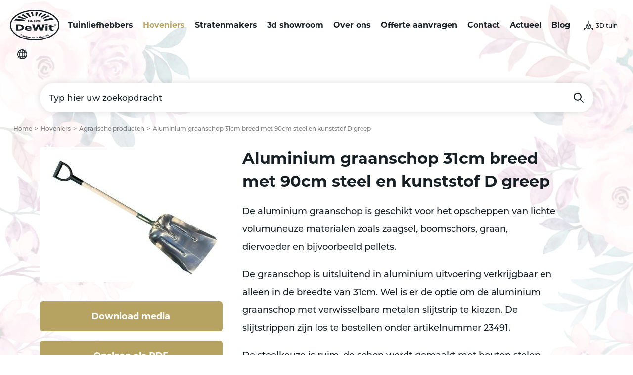

--- FILE ---
content_type: text/html; charset=UTF-8
request_url: https://dewit.eu/nl/hoveniers/agrarische-producten/aluminium-graanschop-31cm-breed-met-90cm-steel-en-kunststof-d-greep
body_size: 5244
content:
<!doctype html>
<html lang="nl">
<head>
    <base href="https://dewit.eu/nl/" />

<meta charset="utf-8" />
<meta name="viewport" content="width=device-width, initial-scale=1, maximum-scale=5" />

<link rel="alternate" href="https://dewit.eu/nl/hoveniers/agrarische-producten/aluminium-graanschop-31cm-breed-met-90cm-steel-en-kunststof-d-greep" hreflang="nl-nl"/>
<link rel="alternate" href="https://dewit.eu/nl/hoveniers/agrarische-producten/aluminium-graanschop-31cm-breed-met-90cm-steel-en-kunststof-d-greep" hreflang="x-default"/>
<link rel="canonical" href="https://dewit.eu/nl/hoveniers/agrarische-producten/aluminium-graanschop-31cm-breed-met-90cm-steel-en-kunststof-d-greep" />
<meta name="keywords" content="graanschep, graanschop, aluminium graafschap, aluminium graanschop, aluminium schop, Dewit graanschop" />
<meta name="description" content="De aluminium graanschop is geschikt voor het opscheppen van lichte volumuneuze materialen zoals zaagsel, graan, diervoeder en bijvoorbeeld pellets." />
<title>Aluminium graanschop 31cm breed met 90cm steel en kunststof D greep | DeWit</title>
<meta name="robots" content="index,follow" />
<meta property="og:type" content="website" />
<meta property="twitter:card" content="summary" />
<link rel="twitter:site" href="https://dewit.eu/nl/" />
<meta name="msapplication-TileImage" content="https://dewit.eu/nl/assets/img/metro-icon-win8.png" />
<meta name="msapplication-TileColor" content="#000001" />

<link rel="shortcut icon" type="image/ico" href="/assets/img/favicon.png" />
<!--[if lt IE 9]><link rel="shortcut icon" type="image/ico" href="https://dewit.eu/nl/assets/img/favicon.ico" /><![endif]-->
<link rel="apple-touch-icon" sizes="144x144" href="/assets/img/touch-icon.png" />

<script>!function(e){ "use strict";function t(e,t,n){ e.addEventListener?e.addEventListener(t,n,!1):e.attachEvent&&e.attachEvent("on"+t,n)}function n(t,n){ return e.localStorage&&localStorage[t+"_content"]&&localStorage[t+"_file"]===n}function o(t,o){ if(e.localStorage&&e.XMLHttpRequest)n(t,o)?r(localStorage[t+"_content"]):a(t,o);else{ var i=l.createElement("link");i.href=o,i.id=t,i.rel="stylesheet",i.type="text/css",l.getElementsByTagName("head")[0].appendChild(i),l.cookie=t}}function a(e,t){ var n=new XMLHttpRequest;n.open("GET",t,!0),n.onreadystatechange=function(){ 4===n.readyState&&200===n.status&&(r(n.responseText),localStorage[e+"_content"]=n.responseText,localStorage[e+"_file"]=t)},n.send()}function r(e){ var t=l.createElement("style");t.setAttribute("type","text/css"),l.getElementsByTagName("head")[0].appendChild(t),t.styleSheet?t.styleSheet.cssText=e:t.innerHTML=e}var l=e.document,i=function(e,t,n){ function o(e){ return l.body?e():void setTimeout(function(){ o(e)})}function a(){ i.addEventListener&&i.removeEventListener("load",a),i.media=n||"all"}var r,i=l.createElement("link");if(t)r=t;else{ var s=(l.body||l.getElementsByTagName("head")[0]).childNodes;r=s[s.length-1]}var c=l.styleSheets;i.rel="stylesheet",i.href=e,i.media="only x",o(function(){ r.parentNode.insertBefore(i,t?r:r.nextSibling)});var d=function(e){ for(var t=i.href,n=c.length;n--;)if(c[n].href===t)return e();setTimeout(function(){ d(e)})};return i.addEventListener&&i.addEventListener("load",a),i.onloadcssdefined=d,d(a),i};"undefined"!=typeof exports?exports.loadCSS=i:e.loadCSS=i,e.loadLocalStorageCSS=function(a,r){ n(a,r)||l.cookie.indexOf(a)>-1?o(a,r):t(e,"load",function(){ o(a,r)})}}(this);</script>

<link rel="shortcut icon" type="image/ico" href="/assets/img/favicon.png" />
<link rel="apple-touch-icon" sizes="144x144" href="/assets/img/touch-icon.png" />
<link rel="stylesheet" href="https://use.typekit.net/zbx2hjl.css" async>

<link rel="stylesheet" href="/assets/css/general/style-cf30b68ccd74812b5857.min.dist.css" type="text/css">
<meta name="google-site-verification" content="2GQuVqqR3Yfu685trV6uKhkzl6Iq2EmRND2vOmYIS00" />

<script id="Cookiebot" src="https://consent.cookiebot.com/uc.js" data-cbid="cebb4782-f2bb-4938-b8ed-99df7597dc12" type="text/javascript" async></script>

<script>
   window.dataLayer = window.dataLayer || [];

   dataLayer.push({
       'site_id': 'https://dewit.eu/nl/'
   });
</script>

<script>(function(w,d,s,l,i){ w[l]=w[l]||[];w[l].push({ 'gtm.start':
new Date().getTime(),event:'gtm.js'});var f=d.getElementsByTagName(s)[0],
j=d.createElement(s),dl=l!='dataLayer'?'&l='+l:'';j.async=true;j.src=
'//www.googletagmanager.com/gtm.js?id='+i+dl;f.parentNode.insertBefore(j,f);
})(window,document,'script','dataLayer','GTM-WMRXZ9');</script>

</head>

<body>
    <!-- Google Tag Manager -->
<noscript><iframe src="//www.googletagmanager.com/ns.html?id=GTM-WMRXZ9"
height="0" width="0" style="display:none;visibility:hidden"></iframe></noscript>
<!-- End Google Tag Manager -->
    <div class="body-bg"></div>

<header class="header" itemscope itemtype="http://schema.org/WPHeader" id="4595">
    <div class="header__content">
        <a href="/nl/" class="logo" title="DeWit">
            <img src="/assets/img/logo.svg" title="DeWit" alt="DeWit" width="100" height="62"/>
        </a>

        <button role="button" class="cta cta--nav" title="Menu" data-nav-toggle aria-haspopup="true" aria-expanded="false">Menu</button>
        <button role="button" class="cta cta--language" title="Selecteer je taal" data-modal="language" aria-haspopup="true" aria-expanded="false">Selecteer je taal</button>
        <a href="3d-showroom/" role="button" class="cta cta--3dgarden">3D tuin</a>

        <nav class="navigation navigation--header" itemscope itemtype="http://schema.org/SiteNavigationElement">
            <ul class=""><li class="first"><a href="tuinliefhebbers/" >Tuinliefhebbers</a></li><li class="active"><a href="hoveniers/" >Hoveniers</a></li><li><a href="stratenmakers/" >Stratenmakers</a></li><li><a href="3d-showroom/" >3d showroom</a></li><li><a href="over-ons/" >Over ons</a></li><li><a href="offerte-aanvragen/" >Offerte aanvragen</a></li><li><a href="contact/" >Contact</a></li><li><a href="actueel/" >Actueel</a></li><li class="last"><a href="blog/" >Blog</a></li></ul>        </nav>
    </div>

    <div class="wrapper">
        <div class="header__search">
            <form action="zoekresultaten" method="GET" class="form form-search" data-more-results="Bekijk alle resultaten" data-alert="Vul een zoekopdracht in.">
                <input type="text" class="form-control" name="query" placeholder="Typ hier uw zoekopdracht" aria-label="Typ hier uw zoekopdracht" autocomplete="off" />
                <button type="submit" class="btn" value="submit" title="Zoeken">Zoeken</button>
            </form>
        </div>
    </div>
</header>
    <div class="breadcrumb">
    <ul class="breadcrumb-list" itemscope itemtype="http://schema.org/BreadcrumbList">
    <li class="breadcrumb-item" itemprop="itemListElement" itemscope itemtype="http://schema.org/ListItem">
    <a href="/nl/" title="Home" itemprop="item">
        <span itemprop="name">Home</span>
    </a>
    <meta itemprop="position" content="1" />
</li>
<li class="breadcrumb-item" itemprop="itemListElement" itemscope itemtype="http://schema.org/ListItem">
    <a href="hoveniers/" title="Hoveniers" itemprop="item">
        <span itemprop="name">Hoveniers</span>
    </a>
    <meta itemprop="position" content="2" />
</li>
<li class="breadcrumb-item" itemprop="itemListElement" itemscope itemtype="http://schema.org/ListItem">
    <a href="hoveniers/agrarische-producten/" title="Agrarische producten" itemprop="item">
        <span itemprop="name">Agrarische producten</span>
    </a>
    <meta itemprop="position" content="3" />
</li>
<li class="breadcrumb-item active" itemprop="itemListElement" itemscope itemtype="http://schema.org/ListItem">
    <a href="hoveniers/agrarische-producten/aluminium-graanschop-31cm-breed-met-90cm-steel-en-kunststof-d-greep" title="Aluminium graanschop 31cm breed met 90cm steel en kunststof D greep" itemprop="item">
        <span itemprop="name">Aluminium graanschop 31cm breed met 90cm steel en kunststof D greep</span>
    </a>
    <meta itemprop="position" content="4" />
</li></ul></div>
    <section class="main" id="content" itemprop="mainContentOfPage" itemscope="itemscope" itemtype="http://schema.org/WebPageElement">
        <div class="block block--product" data-animate>
            <div class="wrapper">
                <div class="product">
                                            
                                                    <div class="product__image">
                                <picture>
                                    <source srcset="/assets/image-cache/image-cache/23461-web.22236ec4.48128544.jpg 1x, /assets/image-cache/23461-web.22236ec4.jpg 2x" media="(max-width: 419px)" />
<source srcset="/assets/image-cache/image-cache/23461-web.9035636d.ebd2cd96.jpg 1x, /assets/image-cache/23461-web.9035636d.jpg 2x" media="(max-width: 767px)" />
<source srcset="/assets/image-cache/image-cache/23461-web.7a1d89ad.50e3f20f.jpg 1x, /assets/image-cache/23461-web.7a1d89ad.jpg 2x"  />
<source srcset="/assets/image-cache/image-cache/23461-web.11308e69.c7c890fb.jpg 1x, /assets/image-cache/23461-web.11308e69.jpg 2x"  />
                                    <img src="/assets/image-cache/23461-web.7a1d89ad.jpg" loading="lazy" width="364" height="273" alt="Aluminium graanschop 31cm breed met 90cm steel en kunststof D greep" itemprop="image" />
                                </picture>

                                                                                            </div>
                                            
                    <div class="product__actions">
                                                    <p><a href="downloads?product_code=23462" title="Download media" class="btn">Download media</a></p>
                        
                                                    <p><a href="/download.php?file=assets/pdf/aluminium-graanschop-31cm-breed-met-90cm-steel-en-kunststof-d-greep-nl.pdf" title="Opslaan als PDF" class="btn">Opslaan als PDF</a></p>
                        
                        <p><button onclick="window.print()" class="btn">Pagina printen</button></p>
                        <p>
                            <a href="javascript:void(0)" title="Add to offer" class="btn btn-default btn-black btn-block btn-add-to-offer btn--add" data-product-id="4595">
                                <span class="add">Toevoegen aan offerte</span>
                                <span class="remove">Verwijder van offerte</span>
                            </a>
                        </p>
                                                
<div class="social-share">
    <button class="btn btn--social-share" title="Deze pagina delen" data-social-share-toggle>Deze pagina delen</button>

    <div class="social-share--wrapper">
        <h2>Deze pagina delen</h2>

        <ul class="list list--social-share">
            <li class="whatsapp">
                <a href="https://wa.me/?text=https://dewit.eu/nl/hoveniers/agrarische-producten/aluminium-graanschop-31cm-breed-met-90cm-steel-en-kunststof-d-greep" class="gtm-share-whatsapp" rel="noopener" target="_blank" data-action="share/whatsapp/share" title="Delen op Whatsapp">
                    Delen op Whatsapp                </a>
            </li>
            <li class="email">
                <a href="mailto:?body=Hallo, Ik wil graag de volgende website met je delen: https://dewit.eu/nl/hoveniers/agrarische-producten/aluminium-graanschop-31cm-breed-met-90cm-steel-en-kunststof-d-greep&subject=Ik wil een interessante link met je delen!" class="gtm-share-email" rel="noopener" target="_blank" title="Delen per E-mail">Delen per E-mail</a>
            </li>
            <!--<li class="facebook">
                <a href="http://www.facebook.com/sharer.php?u=https://dewit.eu/nl/hoveniers/agrarische-producten/aluminium-graanschop-31cm-breed-met-90cm-steel-en-kunststof-d-greep&amp;t=Aluminium+graanschop+31cm+breed+met+90cm+steel+en+kunststof+D+greep" class="gtm-share-facebook" rel="noopener" target="_blank"  title="Delen op Facebook">
                    Delen op Facebook                </a>
            </li>
            <li class="twitter">
                <a href="http://twitter.com/intent/tweet?text=Aluminium+graanschop+31cm+breed+met+90cm+steel+en+kunststof+D+greep&amp;url=https://dewit.eu/nl/hoveniers/agrarische-producten/aluminium-graanschop-31cm-breed-met-90cm-steel-en-kunststof-d-greep" class="gtm-share-twitter" rel="noopener" target="_blank" title="Delen op Twitter">
                    Delen op Twitter                </a>
            </li>
            <li class="linkedin">
                <a href="http://www.linkedin.com/shareArticle?mini=true&amp;url=https://dewit.eu/nl/hoveniers/agrarische-producten/aluminium-graanschop-31cm-breed-met-90cm-steel-en-kunststof-d-greep&amp;title=Aluminium+graanschop+31cm+breed+met+90cm+steel+en+kunststof+D+greep&amp;summary=&amp;source=https://dewit.eu/nl/" class="gtm-share-linkedin" rel="noopener" target="_blank" title="Delen op LinkedIn">
                    Delen op LinkedIn                </a>
            </li>
            <li class="pinterest">
                <a href="http://pinterest.com/pin/create/button/?url=https://dewit.eu/nl/hoveniers/agrarische-producten/aluminium-graanschop-31cm-breed-met-90cm-steel-en-kunststof-d-greep&amp;media=" class="gtm-share-pinterest" rel="noopener" target="_blank" title="Delen op Pinterest">
                    Delen op Pinterest                </a>
            </li>-->
        </ul>

        <input type="text" name="share-link" aria-label="https://dewit.eu/nl/hoveniers/agrarische-producten/aluminium-graanschop-31cm-breed-met-90cm-steel-en-kunststof-d-greep" value="https://dewit.eu/nl/hoveniers/agrarische-producten/aluminium-graanschop-31cm-breed-met-90cm-steel-en-kunststof-d-greep" class="gtm-share-link" data-social-share-url data-success="Gekopieerd" />
        <button class="btn btn--close" title="Sluiten" data-social-share-toggle>Sluiten</button>
    </div>
</div>

                    </div>

                    <div class="product__content">
                        <h2 class="is-h2">Aluminium graanschop 31cm breed met 90cm steel en kunststof D greep</h2>

                        <div class="richtext">
                            <p>De aluminium graanschop is geschikt voor het opscheppen van lichte volumuneuze materialen zoals zaagsel, boomschors, graan, diervoeder en bijvoorbeeld pellets.</p>
<p>De graanschop is uitsluitend in aluminium uitvoering verkrijgbaar en alleen in de breedte van 31cm. Wel is er de optie om de aluminium graanschop met verwisselbare metalen slijtstrip te kiezen. De slijtstrippen zijn los te bestellen onder artikelnummer 23491.</p>
<p>De steelkeuze is ruim, de schop wordt gemaakt met houten stelen van 80,90 en 100 cm voorzien van kunststof of metalen D-greep. Daarnaast is er een 130cm houten knopsteel voor de graanschoppen.&nbsp;</p>
<p>DeWit is uniek in de productie van aluminium graanschoppen door dit in Nederland te doen. Zowel de graanschop als de steel worden in Nederland geprodceerd.</p>                        </div>
                        
                                                                            
                        
                                                    <h3 class="is-h3 specs-title">Specificaties</h3>

                                                            <ul class="list list--specs">
                                    <li>
                                        <span><img src="/assets/img/artnr.svg" alt="Article number icon" /></span>
                                        <span>23462</span>
                                    </li>
                                    <li>
                                        <span><img src="/assets/img/weight.svg" alt="Weight icon" /></span>
                                        <span>1,55</span>
                                    </li>
                                    <li>
                                        <span><img src="/assets/img/size.svg" alt="Size icon" /></span>
                                        <span>1300x320x180</span>
                                    </li>
                                    <!-- TODO -->
                                                                            <li>
                                            <span><img src="/assets/img/handle.svg" alt="Handle icon" /></span>
                                            <span>
                                                                                                    <a href="/uploads/d-greep.jpg" title="Aluminium graanschop 31cm breed met 90cm steel en kunststof D greep - Handgreep" data-rel="lightcase">
                                                        <img src="/uploads/d-greep.jpg" alt="Handgreep" class="handle" width="40" height="40" loading="lazy">
                                                    </a>
                                                                                            </span>
                                        </li>
                                                                    </ul>
                                                                        </div>

                    <!-- TODO -->
                    
                </div>
            </div>
        </div>

        
        

        
        
        
                    <div class="block block--related" data-animate>
    <div class="wrapper">
        <div class="related">
            <div class="related__title">
                <h3 class="is-h3">Vind je dit product leuk? Bekijk dit ook eens:</h3>
            </div>
            <div class="related__content">
                <div class="swiper swiper--related-carousel">
                    <div class="related-carousel swiper-wrapper">
                        <div class="related-carousel__item swiper-slide">
    <a href="hoveniers/agrarische-producten/aluminium-ballastschop-28cm-breed-met-80cm-steel-en-kunststof-d-greep" title="Aluminium ballastschop 28cm breed met 80cm steel en kunststof D greep" class="card">
        <div class="card__content">
            <h2 class="is-h3">Aluminium ballastschop 28cm breed met 80cm steel en kunststof D greep</h2>

                    </div>

                    
                            <div class="card__image">
                    <picture>
                        <source srcset="/assets/image-cache/image-cache/23421-web.39d32ac4.d5afa2da.jpg 1x, /assets/image-cache/23421-web.39d32ac4.jpg 2x" media="(max-width: 419px)" />
<source srcset="/assets/image-cache/image-cache/23421-web.d64d7a72.fdf69f5e.jpg 1x, /assets/image-cache/23421-web.d64d7a72.jpg 2x" media="(max-width: 767px)" />
<source srcset="/assets/image-cache/image-cache/23421-web.362d872e.57fcdcdb.jpg 1x, /assets/image-cache/23421-web.362d872e.jpg 2x"  />
                        <img src="/assets/image-cache/23421-web.362d872e.jpg" loading="lazy" width="316" height="218" alt="Aluminium ballastschop 28cm breed met 80cm steel en kunststof D greep" itemprop="image" />
                    </picture>
                </div>
                    
        <p><span class="btn btn--link">Bekijk</span></p>
    </a>
</div>
<div class="related-carousel__item swiper-slide">
    <a href="hoveniers/agrarische-producten/aluminium-ballastschop-23,5cm-breed-met-100cm-steel-en-metalen-d-greep" title="Aluminium ballastschop 23,5cm breed met 100cm steel en metalen D greep" class="card">
        <div class="card__content">
            <h2 class="is-h3">Aluminium ballastschop 23,5cm breed met 100cm steel en metalen D greep</h2>

                    </div>

                    
                            <div class="card__image">
                    <picture>
                        <source srcset="/assets/image-cache/image-cache/23424-web.39d32ac4.d5afa2da.jpg 1x, /assets/image-cache/23424-web.39d32ac4.jpg 2x" media="(max-width: 419px)" />
<source srcset="/assets/image-cache/image-cache/23424-web.d64d7a72.fdf69f5e.jpg 1x, /assets/image-cache/23424-web.d64d7a72.jpg 2x" media="(max-width: 767px)" />
<source srcset="/assets/image-cache/image-cache/23424-web.362d872e.57fcdcdb.jpg 1x, /assets/image-cache/23424-web.362d872e.jpg 2x"  />
                        <img src="/assets/image-cache/23424-web.362d872e.jpg" loading="lazy" width="316" height="218" alt="Aluminium ballastschop 23,5cm breed met 100cm steel en metalen D greep" itemprop="image" />
                    </picture>
                </div>
                    
        <p><span class="btn btn--link">Bekijk</span></p>
    </a>
</div>
<div class="related-carousel__item swiper-slide">
    <a href="stratenmakers/dewit-scheppen-en-schoppen/schep-drents-model-34-gebogen,-00-met-110cm-t-steel" title="Schep Drents model 3/4 gebogen, 00 met 110cm T steel" class="card">
        <div class="card__content">
            <h2 class="is-h3">Schep Drents model 3/4 gebogen, 00 met 110cm T steel</h2>

                    </div>

                    
                            <div class="card__image">
                    <picture>
                        <source srcset="/assets/image-cache/image-cache/23084.39d32ac4.d5afa2da.jpg 1x, /assets/image-cache/23084.39d32ac4.jpg 2x" media="(max-width: 419px)" />
<source srcset="/assets/image-cache/image-cache/23084.d64d7a72.fdf69f5e.jpg 1x, /assets/image-cache/23084.d64d7a72.jpg 2x" media="(max-width: 767px)" />
<source srcset="/assets/image-cache/image-cache/23084.362d872e.57fcdcdb.jpg 1x, /assets/image-cache/23084.362d872e.jpg 2x"  />
                        <img src="/assets/image-cache/23084.362d872e.jpg" loading="lazy" width="316" height="218" alt="Schep Drents model 3/4 gebogen, 00 met 110cm T steel" itemprop="image" />
                    </picture>
                </div>
                    
        <p><span class="btn btn--link">Bekijk</span></p>
    </a>
</div>                    </div>
                </div>
            </div>
        </div>
    </div>
</div>        
        <!-- TODO -->
        

    </section>

    <footer class="footer" itemscope itemtype="http://schema.org/WPFooter">
    <div class="footer__content">
        <div class="copyright">
            &copy; <span itemprop="copyrightYear">1898 - 2026</span> <span itemprop="copyrightHolder">DeWit</span>
        </div>

        
<div class="social-share">
    <button class="btn btn--social-share" title="Deze pagina delen" data-social-share-toggle>Deze pagina delen</button>

    <div class="social-share--wrapper">
        <h2>Deze pagina delen</h2>

        <ul class="list list--social-share">
            <li class="whatsapp">
                <a href="https://wa.me/?text=https://dewit.eu/nl/hoveniers/agrarische-producten/aluminium-graanschop-31cm-breed-met-90cm-steel-en-kunststof-d-greep" class="gtm-share-whatsapp" rel="noopener" target="_blank" data-action="share/whatsapp/share" title="Delen op Whatsapp">
                    Delen op Whatsapp                </a>
            </li>
            <li class="email">
                <a href="mailto:?body=Hallo, Ik wil graag de volgende website met je delen: https://dewit.eu/nl/hoveniers/agrarische-producten/aluminium-graanschop-31cm-breed-met-90cm-steel-en-kunststof-d-greep&subject=Ik wil een interessante link met je delen!" class="gtm-share-email" rel="noopener" target="_blank" title="Delen per E-mail">Delen per E-mail</a>
            </li>
            <!--<li class="facebook">
                <a href="http://www.facebook.com/sharer.php?u=https://dewit.eu/nl/hoveniers/agrarische-producten/aluminium-graanschop-31cm-breed-met-90cm-steel-en-kunststof-d-greep&amp;t=Aluminium+graanschop+31cm+breed+met+90cm+steel+en+kunststof+D+greep" class="gtm-share-facebook" rel="noopener" target="_blank"  title="Delen op Facebook">
                    Delen op Facebook                </a>
            </li>
            <li class="twitter">
                <a href="http://twitter.com/intent/tweet?text=Aluminium+graanschop+31cm+breed+met+90cm+steel+en+kunststof+D+greep&amp;url=https://dewit.eu/nl/hoveniers/agrarische-producten/aluminium-graanschop-31cm-breed-met-90cm-steel-en-kunststof-d-greep" class="gtm-share-twitter" rel="noopener" target="_blank" title="Delen op Twitter">
                    Delen op Twitter                </a>
            </li>
            <li class="linkedin">
                <a href="http://www.linkedin.com/shareArticle?mini=true&amp;url=https://dewit.eu/nl/hoveniers/agrarische-producten/aluminium-graanschop-31cm-breed-met-90cm-steel-en-kunststof-d-greep&amp;title=Aluminium+graanschop+31cm+breed+met+90cm+steel+en+kunststof+D+greep&amp;summary=&amp;source=https://dewit.eu/nl/" class="gtm-share-linkedin" rel="noopener" target="_blank" title="Delen op LinkedIn">
                    Delen op LinkedIn                </a>
            </li>
            <li class="pinterest">
                <a href="http://pinterest.com/pin/create/button/?url=https://dewit.eu/nl/hoveniers/agrarische-producten/aluminium-graanschop-31cm-breed-met-90cm-steel-en-kunststof-d-greep&amp;media=" class="gtm-share-pinterest" rel="noopener" target="_blank" title="Delen op Pinterest">
                    Delen op Pinterest                </a>
            </li>-->
        </ul>

        <input type="text" name="share-link" aria-label="https://dewit.eu/nl/hoveniers/agrarische-producten/aluminium-graanschop-31cm-breed-met-90cm-steel-en-kunststof-d-greep" value="https://dewit.eu/nl/hoveniers/agrarische-producten/aluminium-graanschop-31cm-breed-met-90cm-steel-en-kunststof-d-greep" class="gtm-share-link" data-social-share-url data-success="Gekopieerd" />
        <button class="btn btn--close" title="Sluiten" data-social-share-toggle>Sluiten</button>
    </div>
</div>


        <nav class="navigation navigation--footer" itemscope itemtype="http://schema.org/SiteNavigationElement">
            <ul>
                <li><a href="disclaimer" title="Disclaimer" >Disclaimer</a</li><li><a href="https://www.sterc.nl/" title="by Sterc" target="_blank">by Sterc</a</li><li><a href="sitemap" title="Sitemap" >Sitemap</a</li>                <li>
                    <a href="contact/" title="Contact">
                        Contact                    </a>
                </li>
            </ul>
        </nav>
    </div>
</footer>

<div class="footer-bg"></div>

<div data-modal-container></div>

<div class="modal" data-modal-target="language">
    <div class="modal__content">
        <button class="btn btn--transparent" data-modal title="Sluiten">Sluiten</button>
        <h2 class="is-h2">Selecteer je taal</h2>
        <ul class="list list--sites">
            <li class="en">
    <a href="https://dewit.eu/en/?language=en" title="English">English</a>
</li>
<li class="de">
    <a href="https://dewit.eu/de/?language=de" title="Deutsch">Deutsch</a>
</li>
<li class="nl">
    <a href="https://dewit.eu/?language=nl" title="Nederlands">Nederlands</a>
</li>        </ul>
    </div>
</div><script id="inlinejs__context"></script>

<nav class="navigation navigation--mobile" itemscope itemtype="http://schema.org/SiteNavigationElement">
    <ul>
        <li>
            <a href="tuinliefhebbers/" title="" itemprop="url">
                <i class="icon icon--flowers"></i>
                <span itemprop="name">Tuinliefhebbers</span>
            </a>
        </li>
        <li>
            <a href="hoveniers/" title="" itemprop="url">
                <i class="icon icon--gardener"></i>
                <span itemprop="name">Hoveniers</span>
            </a>
        </li>
        <li class="outlined">
            <a href="3d-showroom/" title="" itemprop="url">
                <i class="icon icon--garden"></i>
                <span itemprop="name">Showroom</span>
            </a>
        </li>
        <li>
            <a href="stratenmakers/" title="" itemprop="url">
                <i class="icon icon--bricks"></i>
                <span itemprop="name">Stratenmakers</span>
            </a>
        </li>
        <li>
            <a href="over-ons/" title="" itemprop="url">
                <i class="icon icon--dewit"></i>
                <span itemprop="name">Over ons</span>
            </a>
        </li>
    </ul>
</nav>

<script id="inlinejs__preload-polfill">!function(t){ "use strict";var e=t.document,r={ };r.isPreloadSupported=function(){ try{ return e.createElement("link").relList.supports("preload")}catch(t){ return!1}},r.init=function(){ for(var t=e.getElementsByTagName("link"),r=0;r<t.length;r++){ var n=t[r];"preload"===n.rel&&"style"===n.getAttribute("as")&&(loadCSS(n.href,n),n.rel=null)}},window.loadCSS&&!r.isPreloadSupported()&&r.init()}(this);</script>
<script defer src="/assets/js/general/scripts-8447d90de0277540e2ac.min.dist.js"></script></body>
</html>

--- FILE ---
content_type: text/css
request_url: https://dewit.eu/assets/css/general/style-cf30b68ccd74812b5857.min.dist.css
body_size: 31988
content:
*,*::before,*::after{box-sizing:border-box}@media(prefers-reduced-motion: no-preference){:root{scroll-behavior:smooth}}body{margin:0;font-family:var(--bs-body-font-family);font-size:var(--bs-body-font-size);font-weight:var(--bs-body-font-weight);line-height:var(--bs-body-line-height);color:var(--bs-body-color);text-align:var(--bs-body-text-align);background-color:var(--bs-body-bg);-webkit-text-size-adjust:100%;-webkit-tap-highlight-color:rgba(0,0,0,0)}hr{margin:1rem 0;color:inherit;border:0;border-top:var(--bs-border-width) solid;opacity:.25}h6,h5,h4,h3,h2,h1{margin-top:0;margin-bottom:.5rem;font-weight:500;line-height:1.2;color:var(--bs-heading-color)}h1{font-size:calc(1.375rem + 1.5vw)}@media(min-width: 1200px){h1{font-size:2.5rem}}h2{font-size:calc(1.325rem + 0.9vw)}@media(min-width: 1200px){h2{font-size:2rem}}h3{font-size:calc(1.3rem + 0.6vw)}@media(min-width: 1200px){h3{font-size:1.75rem}}h4{font-size:calc(1.275rem + 0.3vw)}@media(min-width: 1200px){h4{font-size:1.5rem}}h5{font-size:1.25rem}h6{font-size:1rem}p{margin-top:0;margin-bottom:1rem}abbr[title]{text-decoration:underline dotted;cursor:help;text-decoration-skip-ink:none}address{margin-bottom:1rem;font-style:normal;line-height:inherit}ol,ul{padding-left:2rem}ol,ul,dl{margin-top:0;margin-bottom:1rem}ol ol,ul ul,ol ul,ul ol{margin-bottom:0}dt{font-weight:700}dd{margin-bottom:.5rem;margin-left:0}blockquote{margin:0 0 1rem}b,strong{font-weight:bolder}small{font-size:0.875em}mark{padding:.1875em;color:var(--bs-highlight-color);background-color:var(--bs-highlight-bg)}sub,sup{position:relative;font-size:0.75em;line-height:0;vertical-align:baseline}sub{bottom:-0.25em}sup{top:-0.5em}a{color:rgba(var(--bs-link-color-rgb), var(--bs-link-opacity, 1));text-decoration:underline}a:hover{--bs-link-color-rgb: var(--bs-link-hover-color-rgb)}a:not([href]):not([class]),a:not([href]):not([class]):hover{color:inherit;text-decoration:none}pre,code,kbd,samp{font-family:var(--bs-font-monospace);font-size:1em}pre{display:block;margin-top:0;margin-bottom:1rem;overflow:auto;font-size:0.875em}pre code{font-size:inherit;color:inherit;word-break:normal}code{font-size:0.875em;color:var(--bs-code-color);word-wrap:break-word}a>code{color:inherit}kbd{padding:.1875rem .375rem;font-size:0.875em;color:var(--bs-body-bg);background-color:var(--bs-body-color);border-radius:.25rem}kbd kbd{padding:0;font-size:1em}figure{margin:0 0 1rem}img,svg{vertical-align:middle}table{caption-side:bottom;border-collapse:collapse}caption{padding-top:.5rem;padding-bottom:.5rem;color:var(--bs-secondary-color);text-align:left}th{text-align:inherit;text-align:-webkit-match-parent}thead,tbody,tfoot,tr,td,th{border-color:inherit;border-style:solid;border-width:0}label{display:inline-block}button{border-radius:0}button:focus:not(:focus-visible){outline:0}input,button,select,optgroup,textarea{margin:0;font-family:inherit;font-size:inherit;line-height:inherit}button,select{text-transform:none}[role=button]{cursor:pointer}select{word-wrap:normal}select:disabled{opacity:1}[list]:not([type=date]):not([type=datetime-local]):not([type=month]):not([type=week]):not([type=time])::-webkit-calendar-picker-indicator{display:none !important}button,[type=button],[type=reset],[type=submit]{-webkit-appearance:button}button:not(:disabled),[type=button]:not(:disabled),[type=reset]:not(:disabled),[type=submit]:not(:disabled){cursor:pointer}::-moz-focus-inner{padding:0;border-style:none}textarea{resize:vertical}fieldset{min-width:0;padding:0;margin:0;border:0}legend{float:left;width:100%;padding:0;margin-bottom:.5rem;font-size:calc(1.275rem + 0.3vw);line-height:inherit}@media(min-width: 1200px){legend{font-size:1.5rem}}legend+*{clear:left}::-webkit-datetime-edit-fields-wrapper,::-webkit-datetime-edit-text,::-webkit-datetime-edit-minute,::-webkit-datetime-edit-hour-field,::-webkit-datetime-edit-day-field,::-webkit-datetime-edit-month-field,::-webkit-datetime-edit-year-field{padding:0}::-webkit-inner-spin-button{height:auto}[type=search]{-webkit-appearance:textfield;outline-offset:-2px}::-webkit-search-decoration{-webkit-appearance:none}::-webkit-color-swatch-wrapper{padding:0}::file-selector-button{font:inherit;-webkit-appearance:button}output{display:inline-block}iframe{border:0}summary{display:list-item;cursor:pointer}progress{vertical-align:baseline}[hidden]{display:none !important}.breadcrumb{--bs-breadcrumb-padding-x: 0;--bs-breadcrumb-padding-y: 0;--bs-breadcrumb-margin-bottom: 1rem;--bs-breadcrumb-bg: ;--bs-breadcrumb-border-radius: ;--bs-breadcrumb-divider-color: var(--bs-secondary-color);--bs-breadcrumb-item-padding-x: 0.5rem;--bs-breadcrumb-item-active-color: var(--bs-secondary-color);display:flex;flex-wrap:wrap;padding:var(--bs-breadcrumb-padding-y) var(--bs-breadcrumb-padding-x);margin-bottom:var(--bs-breadcrumb-margin-bottom);font-size:var(--bs-breadcrumb-font-size);list-style:none;background-color:var(--bs-breadcrumb-bg);border-radius:var(--bs-breadcrumb-border-radius)}.breadcrumb-item+.breadcrumb-item{padding-left:var(--bs-breadcrumb-item-padding-x)}.breadcrumb-item+.breadcrumb-item::before{float:left;padding-right:var(--bs-breadcrumb-item-padding-x);color:var(--bs-breadcrumb-divider-color);content:var(--bs-breadcrumb-divider, "/") /* rtl: var(--bs-breadcrumb-divider, "/") */}.breadcrumb-item.active{color:var(--bs-breadcrumb-item-active-color)}.container,.wrapper,.container-fluid,.container-xl,.container-lg,.container-md,.container-sm{--bs-gutter-x: 1.5rem;--bs-gutter-y: 0;width:100%;padding-right:calc(var(--bs-gutter-x)*.5);padding-left:calc(var(--bs-gutter-x)*.5);margin-right:auto;margin-left:auto}@media(min-width: 576px){.container-sm,.container,.wrapper{max-width:540px}}@media(min-width: 768px){.container-md,.container-sm,.container,.wrapper{max-width:720px}}@media(min-width: 992px){.container-lg,.container-md,.container-sm,.container,.wrapper{max-width:960px}}@media(min-width: 1200px){.container-xl,.container-lg,.container-md,.container-sm,.container,.wrapper{max-width:1160px}}:root{--bs-breakpoint-xs: 0;--bs-breakpoint-sm: 576px;--bs-breakpoint-md: 768px;--bs-breakpoint-lg: 992px;--bs-breakpoint-xl: 1200px;--bs-breakpoint-xxl: 1400px}.row{--bs-gutter-x: 1.5rem;--bs-gutter-y: 0;display:flex;flex-wrap:wrap;margin-top:calc(-1*var(--bs-gutter-y));margin-right:calc(-0.5*var(--bs-gutter-x));margin-left:calc(-0.5*var(--bs-gutter-x))}.row>*{flex-shrink:0;width:100%;max-width:100%;padding-right:calc(var(--bs-gutter-x)*.5);padding-left:calc(var(--bs-gutter-x)*.5);margin-top:var(--bs-gutter-y)}.col{flex:1 0 0%}.row-cols-auto>*{flex:0 0 auto;width:auto}.row-cols-1>*{flex:0 0 auto;width:100%}.row-cols-2>*{flex:0 0 auto;width:50%}.row-cols-3>*{flex:0 0 auto;width:33.33333333%}.row-cols-4>*{flex:0 0 auto;width:25%}.row-cols-5>*{flex:0 0 auto;width:20%}.row-cols-6>*{flex:0 0 auto;width:16.66666667%}.col-auto{flex:0 0 auto;width:auto}.col-1{flex:0 0 auto;width:8.33333333%}.col-2{flex:0 0 auto;width:16.66666667%}.col-3{flex:0 0 auto;width:25%}.col-4{flex:0 0 auto;width:33.33333333%}.col-5{flex:0 0 auto;width:41.66666667%}.col-6{flex:0 0 auto;width:50%}.col-7{flex:0 0 auto;width:58.33333333%}.col-8{flex:0 0 auto;width:66.66666667%}.col-9{flex:0 0 auto;width:75%}.col-10{flex:0 0 auto;width:83.33333333%}.col-11{flex:0 0 auto;width:91.66666667%}.col-12{flex:0 0 auto;width:100%}.offset-1{margin-left:8.33333333%}.offset-2{margin-left:16.66666667%}.offset-3{margin-left:25%}.offset-4{margin-left:33.33333333%}.offset-5{margin-left:41.66666667%}.offset-6{margin-left:50%}.offset-7{margin-left:58.33333333%}.offset-8{margin-left:66.66666667%}.offset-9{margin-left:75%}.offset-10{margin-left:83.33333333%}.offset-11{margin-left:91.66666667%}@media(min-width: 576px){.col-sm{flex:1 0 0%}.row-cols-sm-auto>*{flex:0 0 auto;width:auto}.row-cols-sm-1>*{flex:0 0 auto;width:100%}.row-cols-sm-2>*{flex:0 0 auto;width:50%}.row-cols-sm-3>*{flex:0 0 auto;width:33.33333333%}.row-cols-sm-4>*{flex:0 0 auto;width:25%}.row-cols-sm-5>*{flex:0 0 auto;width:20%}.row-cols-sm-6>*{flex:0 0 auto;width:16.66666667%}.col-sm-auto{flex:0 0 auto;width:auto}.col-sm-1{flex:0 0 auto;width:8.33333333%}.col-sm-2{flex:0 0 auto;width:16.66666667%}.col-sm-3{flex:0 0 auto;width:25%}.col-sm-4{flex:0 0 auto;width:33.33333333%}.col-sm-5{flex:0 0 auto;width:41.66666667%}.col-sm-6{flex:0 0 auto;width:50%}.col-sm-7{flex:0 0 auto;width:58.33333333%}.col-sm-8{flex:0 0 auto;width:66.66666667%}.col-sm-9{flex:0 0 auto;width:75%}.col-sm-10{flex:0 0 auto;width:83.33333333%}.col-sm-11{flex:0 0 auto;width:91.66666667%}.col-sm-12{flex:0 0 auto;width:100%}.offset-sm-0{margin-left:0}.offset-sm-1{margin-left:8.33333333%}.offset-sm-2{margin-left:16.66666667%}.offset-sm-3{margin-left:25%}.offset-sm-4{margin-left:33.33333333%}.offset-sm-5{margin-left:41.66666667%}.offset-sm-6{margin-left:50%}.offset-sm-7{margin-left:58.33333333%}.offset-sm-8{margin-left:66.66666667%}.offset-sm-9{margin-left:75%}.offset-sm-10{margin-left:83.33333333%}.offset-sm-11{margin-left:91.66666667%}}@media(min-width: 768px){.col-md{flex:1 0 0%}.row-cols-md-auto>*{flex:0 0 auto;width:auto}.row-cols-md-1>*{flex:0 0 auto;width:100%}.row-cols-md-2>*{flex:0 0 auto;width:50%}.row-cols-md-3>*{flex:0 0 auto;width:33.33333333%}.row-cols-md-4>*{flex:0 0 auto;width:25%}.row-cols-md-5>*{flex:0 0 auto;width:20%}.row-cols-md-6>*{flex:0 0 auto;width:16.66666667%}.col-md-auto{flex:0 0 auto;width:auto}.col-md-1{flex:0 0 auto;width:8.33333333%}.col-md-2{flex:0 0 auto;width:16.66666667%}.col-md-3{flex:0 0 auto;width:25%}.col-md-4{flex:0 0 auto;width:33.33333333%}.col-md-5{flex:0 0 auto;width:41.66666667%}.col-md-6{flex:0 0 auto;width:50%}.col-md-7{flex:0 0 auto;width:58.33333333%}.col-md-8{flex:0 0 auto;width:66.66666667%}.col-md-9{flex:0 0 auto;width:75%}.col-md-10{flex:0 0 auto;width:83.33333333%}.col-md-11{flex:0 0 auto;width:91.66666667%}.col-md-12{flex:0 0 auto;width:100%}.offset-md-0{margin-left:0}.offset-md-1{margin-left:8.33333333%}.offset-md-2{margin-left:16.66666667%}.offset-md-3{margin-left:25%}.offset-md-4{margin-left:33.33333333%}.offset-md-5{margin-left:41.66666667%}.offset-md-6{margin-left:50%}.offset-md-7{margin-left:58.33333333%}.offset-md-8{margin-left:66.66666667%}.offset-md-9{margin-left:75%}.offset-md-10{margin-left:83.33333333%}.offset-md-11{margin-left:91.66666667%}}@media(min-width: 992px){.col-lg{flex:1 0 0%}.row-cols-lg-auto>*{flex:0 0 auto;width:auto}.row-cols-lg-1>*{flex:0 0 auto;width:100%}.row-cols-lg-2>*{flex:0 0 auto;width:50%}.row-cols-lg-3>*{flex:0 0 auto;width:33.33333333%}.row-cols-lg-4>*{flex:0 0 auto;width:25%}.row-cols-lg-5>*{flex:0 0 auto;width:20%}.row-cols-lg-6>*{flex:0 0 auto;width:16.66666667%}.col-lg-auto{flex:0 0 auto;width:auto}.col-lg-1{flex:0 0 auto;width:8.33333333%}.col-lg-2{flex:0 0 auto;width:16.66666667%}.col-lg-3{flex:0 0 auto;width:25%}.col-lg-4{flex:0 0 auto;width:33.33333333%}.col-lg-5{flex:0 0 auto;width:41.66666667%}.col-lg-6{flex:0 0 auto;width:50%}.col-lg-7{flex:0 0 auto;width:58.33333333%}.col-lg-8{flex:0 0 auto;width:66.66666667%}.col-lg-9{flex:0 0 auto;width:75%}.col-lg-10{flex:0 0 auto;width:83.33333333%}.col-lg-11{flex:0 0 auto;width:91.66666667%}.col-lg-12{flex:0 0 auto;width:100%}.offset-lg-0{margin-left:0}.offset-lg-1{margin-left:8.33333333%}.offset-lg-2{margin-left:16.66666667%}.offset-lg-3{margin-left:25%}.offset-lg-4{margin-left:33.33333333%}.offset-lg-5{margin-left:41.66666667%}.offset-lg-6{margin-left:50%}.offset-lg-7{margin-left:58.33333333%}.offset-lg-8{margin-left:66.66666667%}.offset-lg-9{margin-left:75%}.offset-lg-10{margin-left:83.33333333%}.offset-lg-11{margin-left:91.66666667%}}@media(min-width: 1200px){.col-xl{flex:1 0 0%}.row-cols-xl-auto>*{flex:0 0 auto;width:auto}.row-cols-xl-1>*{flex:0 0 auto;width:100%}.row-cols-xl-2>*{flex:0 0 auto;width:50%}.row-cols-xl-3>*{flex:0 0 auto;width:33.33333333%}.row-cols-xl-4>*{flex:0 0 auto;width:25%}.row-cols-xl-5>*{flex:0 0 auto;width:20%}.row-cols-xl-6>*{flex:0 0 auto;width:16.66666667%}.col-xl-auto{flex:0 0 auto;width:auto}.col-xl-1{flex:0 0 auto;width:8.33333333%}.col-xl-2{flex:0 0 auto;width:16.66666667%}.col-xl-3{flex:0 0 auto;width:25%}.col-xl-4{flex:0 0 auto;width:33.33333333%}.col-xl-5{flex:0 0 auto;width:41.66666667%}.col-xl-6{flex:0 0 auto;width:50%}.col-xl-7{flex:0 0 auto;width:58.33333333%}.col-xl-8{flex:0 0 auto;width:66.66666667%}.col-xl-9{flex:0 0 auto;width:75%}.col-xl-10{flex:0 0 auto;width:83.33333333%}.col-xl-11{flex:0 0 auto;width:91.66666667%}.col-xl-12{flex:0 0 auto;width:100%}.offset-xl-0{margin-left:0}.offset-xl-1{margin-left:8.33333333%}.offset-xl-2{margin-left:16.66666667%}.offset-xl-3{margin-left:25%}.offset-xl-4{margin-left:33.33333333%}.offset-xl-5{margin-left:41.66666667%}.offset-xl-6{margin-left:50%}.offset-xl-7{margin-left:58.33333333%}.offset-xl-8{margin-left:66.66666667%}.offset-xl-9{margin-left:75%}.offset-xl-10{margin-left:83.33333333%}.offset-xl-11{margin-left:91.66666667%}}@media(min-width: 1400px){.col-xxl{flex:1 0 0%}.row-cols-xxl-auto>*{flex:0 0 auto;width:auto}.row-cols-xxl-1>*{flex:0 0 auto;width:100%}.row-cols-xxl-2>*{flex:0 0 auto;width:50%}.row-cols-xxl-3>*{flex:0 0 auto;width:33.33333333%}.row-cols-xxl-4>*{flex:0 0 auto;width:25%}.row-cols-xxl-5>*{flex:0 0 auto;width:20%}.row-cols-xxl-6>*{flex:0 0 auto;width:16.66666667%}.col-xxl-auto{flex:0 0 auto;width:auto}.col-xxl-1{flex:0 0 auto;width:8.33333333%}.col-xxl-2{flex:0 0 auto;width:16.66666667%}.col-xxl-3{flex:0 0 auto;width:25%}.col-xxl-4{flex:0 0 auto;width:33.33333333%}.col-xxl-5{flex:0 0 auto;width:41.66666667%}.col-xxl-6{flex:0 0 auto;width:50%}.col-xxl-7{flex:0 0 auto;width:58.33333333%}.col-xxl-8{flex:0 0 auto;width:66.66666667%}.col-xxl-9{flex:0 0 auto;width:75%}.col-xxl-10{flex:0 0 auto;width:83.33333333%}.col-xxl-11{flex:0 0 auto;width:91.66666667%}.col-xxl-12{flex:0 0 auto;width:100%}.offset-xxl-0{margin-left:0}.offset-xxl-1{margin-left:8.33333333%}.offset-xxl-2{margin-left:16.66666667%}.offset-xxl-3{margin-left:25%}.offset-xxl-4{margin-left:33.33333333%}.offset-xxl-5{margin-left:41.66666667%}.offset-xxl-6{margin-left:50%}.offset-xxl-7{margin-left:58.33333333%}.offset-xxl-8{margin-left:66.66666667%}.offset-xxl-9{margin-left:75%}.offset-xxl-10{margin-left:83.33333333%}.offset-xxl-11{margin-left:91.66666667%}}.form-label{margin-bottom:.5rem}.col-form-label{padding-top:calc(0.375rem + var(--bs-border-width));padding-bottom:calc(0.375rem + var(--bs-border-width));margin-bottom:0;font-size:inherit;line-height:1.5}.col-form-label-lg{padding-top:calc(0.5rem + var(--bs-border-width));padding-bottom:calc(0.5rem + var(--bs-border-width));font-size:1.25rem}.col-form-label-sm{padding-top:calc(0.25rem + var(--bs-border-width));padding-bottom:calc(0.25rem + var(--bs-border-width));font-size:0.875rem}.form-text{margin-top:.25rem;font-size:0.875em;color:var(--bs-secondary-color)}.form-control{display:block;width:100%;padding:.375rem .75rem;font-size:1rem;font-weight:400;line-height:1.5;color:var(--bs-body-color);appearance:none;background-color:var(--bs-body-bg);background-clip:padding-box;border:var(--bs-border-width) solid var(--bs-border-color);border-radius:var(--bs-border-radius);transition:border-color .15s ease-in-out,box-shadow .15s ease-in-out}@media(prefers-reduced-motion: reduce){.form-control{transition:none}}.form-control[type=file]{overflow:hidden}.form-control[type=file]:not(:disabled):not([readonly]){cursor:pointer}.form-control:focus{color:var(--bs-body-color);background-color:var(--bs-body-bg);border-color:rgb(134,182.5,254);outline:0;box-shadow:0 0 0 .25rem rgba(13,110,253,.25)}.form-control::-webkit-date-and-time-value{min-width:85px;height:1.5em;margin:0}.form-control::-webkit-datetime-edit{display:block;padding:0}.form-control::placeholder{color:var(--bs-secondary-color);opacity:1}.form-control:disabled{background-color:var(--bs-secondary-bg);opacity:1}.form-control::file-selector-button{padding:.375rem .75rem;margin:-0.375rem -0.75rem;margin-inline-end:.75rem;color:var(--bs-body-color);background-color:var(--bs-tertiary-bg);pointer-events:none;border-color:inherit;border-style:solid;border-width:0;border-inline-end-width:var(--bs-border-width);border-radius:0;transition:color .15s ease-in-out,background-color .15s ease-in-out,border-color .15s ease-in-out,box-shadow .15s ease-in-out}@media(prefers-reduced-motion: reduce){.form-control::file-selector-button{transition:none}}.form-control:hover:not(:disabled):not([readonly])::file-selector-button{background-color:var(--bs-secondary-bg)}.form-control-plaintext{display:block;width:100%;padding:.375rem 0;margin-bottom:0;line-height:1.5;color:var(--bs-body-color);background-color:rgba(0,0,0,0);border:solid rgba(0,0,0,0);border-width:var(--bs-border-width) 0}.form-control-plaintext:focus{outline:0}.form-control-plaintext.form-control-sm,.form-control-plaintext.form-control-lg{padding-right:0;padding-left:0}.form-control-sm{min-height:calc(1.5em + 0.5rem + calc(var(--bs-border-width) * 2));padding:.25rem .5rem;font-size:0.875rem;border-radius:var(--bs-border-radius-sm)}.form-control-sm::file-selector-button{padding:.25rem .5rem;margin:-0.25rem -0.5rem;margin-inline-end:.5rem}.form-control-lg{min-height:calc(1.5em + 1rem + calc(var(--bs-border-width) * 2));padding:.5rem 1rem;font-size:1.25rem;border-radius:var(--bs-border-radius-lg)}.form-control-lg::file-selector-button{padding:.5rem 1rem;margin:-0.5rem -1rem;margin-inline-end:1rem}textarea.form-control{min-height:calc(1.5em + 0.75rem + calc(var(--bs-border-width) * 2))}textarea.form-control-sm{min-height:calc(1.5em + 0.5rem + calc(var(--bs-border-width) * 2))}textarea.form-control-lg{min-height:calc(1.5em + 1rem + calc(var(--bs-border-width) * 2))}.form-control-color{width:3rem;height:calc(1.5em + 0.75rem + calc(var(--bs-border-width) * 2));padding:.375rem}.form-control-color:not(:disabled):not([readonly]){cursor:pointer}.form-control-color::-moz-color-swatch{border:0 !important;border-radius:var(--bs-border-radius)}.form-control-color::-webkit-color-swatch{border:0 !important;border-radius:var(--bs-border-radius)}.form-control-color.form-control-sm{height:calc(1.5em + 0.5rem + calc(var(--bs-border-width) * 2))}.form-control-color.form-control-lg{height:calc(1.5em + 1rem + calc(var(--bs-border-width) * 2))}.form-select{--bs-form-select-bg-img: url("data:image/svg+xml,%3csvg xmlns='http://www.w3.org/2000/svg' viewBox='0 0 16 16'%3e%3cpath fill='none' stroke='%23343a40' stroke-linecap='round' stroke-linejoin='round' stroke-width='2' d='m2 5 6 6 6-6'/%3e%3c/svg%3e");display:block;width:100%;padding:.375rem 2.25rem .375rem .75rem;font-size:1rem;font-weight:400;line-height:1.5;color:var(--bs-body-color);appearance:none;background-color:var(--bs-body-bg);background-image:var(--bs-form-select-bg-img),var(--bs-form-select-bg-icon, none);background-repeat:no-repeat;background-position:right .75rem center;background-size:16px 12px;border:var(--bs-border-width) solid var(--bs-border-color);border-radius:var(--bs-border-radius);transition:border-color .15s ease-in-out,box-shadow .15s ease-in-out}@media(prefers-reduced-motion: reduce){.form-select{transition:none}}.form-select:focus{border-color:rgb(134,182.5,254);outline:0;box-shadow:0 0 0 .25rem rgba(13,110,253,.25)}.form-select[multiple],.form-select[size]:not([size="1"]){padding-right:.75rem;background-image:none}.form-select:disabled{background-color:var(--bs-secondary-bg)}.form-select:-moz-focusring{color:rgba(0,0,0,0);text-shadow:0 0 0 var(--bs-body-color)}.form-select-sm{padding-top:.25rem;padding-bottom:.25rem;padding-left:.5rem;font-size:0.875rem;border-radius:var(--bs-border-radius-sm)}.form-select-lg{padding-top:.5rem;padding-bottom:.5rem;padding-left:1rem;font-size:1.25rem;border-radius:var(--bs-border-radius-lg)}[data-bs-theme=dark] .form-select{--bs-form-select-bg-img: url("data:image/svg+xml,%3csvg xmlns='http://www.w3.org/2000/svg' viewBox='0 0 16 16'%3e%3cpath fill='none' stroke='%23dee2e6' stroke-linecap='round' stroke-linejoin='round' stroke-width='2' d='m2 5 6 6 6-6'/%3e%3c/svg%3e")}.form-check{display:block;min-height:1.5rem;padding-left:1.5em;margin-bottom:.125rem}.form-check .form-check-input{float:left;margin-left:-1.5em}.form-check-reverse{padding-right:1.5em;padding-left:0;text-align:right}.form-check-reverse .form-check-input{float:right;margin-right:-1.5em;margin-left:0}.form-check-input{--bs-form-check-bg: var(--bs-body-bg);flex-shrink:0;width:1em;height:1em;margin-top:.25em;vertical-align:top;appearance:none;background-color:var(--bs-form-check-bg);background-image:var(--bs-form-check-bg-image);background-repeat:no-repeat;background-position:center;background-size:contain;border:var(--bs-border-width) solid var(--bs-border-color);print-color-adjust:exact}.form-check-input[type=checkbox]{border-radius:.25em}.form-check-input[type=radio]{border-radius:50%}.form-check-input:active{filter:brightness(90%)}.form-check-input:focus{border-color:rgb(134,182.5,254);outline:0;box-shadow:0 0 0 .25rem rgba(13,110,253,.25)}.form-check-input:checked{background-color:#0d6efd;border-color:#0d6efd}.form-check-input:checked[type=checkbox]{--bs-form-check-bg-image: url("data:image/svg+xml,%3csvg xmlns='http://www.w3.org/2000/svg' viewBox='0 0 20 20'%3e%3cpath fill='none' stroke='%23fff' stroke-linecap='round' stroke-linejoin='round' stroke-width='3' d='m6 10 3 3 6-6'/%3e%3c/svg%3e")}.form-check-input:checked[type=radio]{--bs-form-check-bg-image: url("data:image/svg+xml,%3csvg xmlns='http://www.w3.org/2000/svg' viewBox='-4 -4 8 8'%3e%3ccircle r='2' fill='%23fff'/%3e%3c/svg%3e")}.form-check-input[type=checkbox]:indeterminate{background-color:#0d6efd;border-color:#0d6efd;--bs-form-check-bg-image: url("data:image/svg+xml,%3csvg xmlns='http://www.w3.org/2000/svg' viewBox='0 0 20 20'%3e%3cpath fill='none' stroke='%23fff' stroke-linecap='round' stroke-linejoin='round' stroke-width='3' d='M6 10h8'/%3e%3c/svg%3e")}.form-check-input:disabled{pointer-events:none;filter:none;opacity:.5}.form-check-input[disabled]~.form-check-label,.form-check-input:disabled~.form-check-label{cursor:default;opacity:.5}.form-switch{padding-left:2.5em}.form-switch .form-check-input{--bs-form-switch-bg: url("data:image/svg+xml,%3csvg xmlns='http://www.w3.org/2000/svg' viewBox='-4 -4 8 8'%3e%3ccircle r='3' fill='rgba%280, 0, 0, 0.25%29'/%3e%3c/svg%3e");width:2em;margin-left:-2.5em;background-image:var(--bs-form-switch-bg);background-position:left center;border-radius:2em;transition:background-position .15s ease-in-out}@media(prefers-reduced-motion: reduce){.form-switch .form-check-input{transition:none}}.form-switch .form-check-input:focus{--bs-form-switch-bg: url("data:image/svg+xml,%3csvg xmlns='http://www.w3.org/2000/svg' viewBox='-4 -4 8 8'%3e%3ccircle r='3' fill='rgb%28134, 182.5, 254%29'/%3e%3c/svg%3e")}.form-switch .form-check-input:checked{background-position:right center;--bs-form-switch-bg: url("data:image/svg+xml,%3csvg xmlns='http://www.w3.org/2000/svg' viewBox='-4 -4 8 8'%3e%3ccircle r='3' fill='%23fff'/%3e%3c/svg%3e")}.form-switch.form-check-reverse{padding-right:2.5em;padding-left:0}.form-switch.form-check-reverse .form-check-input{margin-right:-2.5em;margin-left:0}.form-check-inline{display:inline-block;margin-right:1rem}.btn-check{position:absolute;clip:rect(0, 0, 0, 0);pointer-events:none}.btn-check[disabled]+.btn,.btn-check:disabled+.btn{pointer-events:none;filter:none;opacity:.65}[data-bs-theme=dark] .form-switch .form-check-input:not(:checked):not(:focus){--bs-form-switch-bg: url("data:image/svg+xml,%3csvg xmlns='http://www.w3.org/2000/svg' viewBox='-4 -4 8 8'%3e%3ccircle r='3' fill='rgba%28255, 255, 255, 0.25%29'/%3e%3c/svg%3e")}.form-range{width:100%;height:1.5rem;padding:0;appearance:none;background-color:rgba(0,0,0,0)}.form-range:focus{outline:0}.form-range:focus::-webkit-slider-thumb{box-shadow:0 0 0 1px #fff,0 0 0 .25rem rgba(13,110,253,.25)}.form-range:focus::-moz-range-thumb{box-shadow:0 0 0 1px #fff,0 0 0 .25rem rgba(13,110,253,.25)}.form-range::-moz-focus-outer{border:0}.form-range::-webkit-slider-thumb{width:1rem;height:1rem;margin-top:-0.25rem;appearance:none;background-color:#0d6efd;border:0;border-radius:1rem;transition:background-color .15s ease-in-out,border-color .15s ease-in-out,box-shadow .15s ease-in-out}@media(prefers-reduced-motion: reduce){.form-range::-webkit-slider-thumb{transition:none}}.form-range::-webkit-slider-thumb:active{background-color:rgb(182.4,211.5,254.4)}.form-range::-webkit-slider-runnable-track{width:100%;height:.5rem;color:rgba(0,0,0,0);cursor:pointer;background-color:var(--bs-secondary-bg);border-color:rgba(0,0,0,0);border-radius:1rem}.form-range::-moz-range-thumb{width:1rem;height:1rem;appearance:none;background-color:#0d6efd;border:0;border-radius:1rem;transition:background-color .15s ease-in-out,border-color .15s ease-in-out,box-shadow .15s ease-in-out}@media(prefers-reduced-motion: reduce){.form-range::-moz-range-thumb{transition:none}}.form-range::-moz-range-thumb:active{background-color:rgb(182.4,211.5,254.4)}.form-range::-moz-range-track{width:100%;height:.5rem;color:rgba(0,0,0,0);cursor:pointer;background-color:var(--bs-secondary-bg);border-color:rgba(0,0,0,0);border-radius:1rem}.form-range:disabled{pointer-events:none}.form-range:disabled::-webkit-slider-thumb{background-color:var(--bs-secondary-color)}.form-range:disabled::-moz-range-thumb{background-color:var(--bs-secondary-color)}.form-floating{position:relative}.form-floating>.form-control,.form-floating>.form-control-plaintext,.form-floating>.form-select{height:calc(3.5rem + calc(var(--bs-border-width) * 2));min-height:calc(3.5rem + calc(var(--bs-border-width) * 2));line-height:1.25}.form-floating>label{position:absolute;top:0;left:0;z-index:2;height:100%;padding:1rem .75rem;overflow:hidden;text-align:start;text-overflow:ellipsis;white-space:nowrap;pointer-events:none;border:var(--bs-border-width) solid rgba(0,0,0,0);transform-origin:0 0;transition:opacity .1s ease-in-out,transform .1s ease-in-out}@media(prefers-reduced-motion: reduce){.form-floating>label{transition:none}}.form-floating>.form-control,.form-floating>.form-control-plaintext{padding:1rem .75rem}.form-floating>.form-control::placeholder,.form-floating>.form-control-plaintext::placeholder{color:rgba(0,0,0,0)}.form-floating>.form-control:focus,.form-floating>.form-control:not(:placeholder-shown),.form-floating>.form-control-plaintext:focus,.form-floating>.form-control-plaintext:not(:placeholder-shown){padding-top:1.625rem;padding-bottom:.625rem}.form-floating>.form-control:-webkit-autofill,.form-floating>.form-control-plaintext:-webkit-autofill{padding-top:1.625rem;padding-bottom:.625rem}.form-floating>.form-select{padding-top:1.625rem;padding-bottom:.625rem}.form-floating>.form-control:focus~label,.form-floating>.form-control:not(:placeholder-shown)~label,.form-floating>.form-control-plaintext~label,.form-floating>.form-select~label{color:rgba(var(--bs-body-color-rgb), 0.65);transform:scale(0.85) translateY(-0.5rem) translateX(0.15rem)}.form-floating>.form-control:focus~label::after,.form-floating>.form-control:not(:placeholder-shown)~label::after,.form-floating>.form-control-plaintext~label::after,.form-floating>.form-select~label::after{position:absolute;inset:1rem .375rem;z-index:-1;height:1.5em;content:"";background-color:var(--bs-body-bg);border-radius:var(--bs-border-radius)}.form-floating>.form-control:-webkit-autofill~label{color:rgba(var(--bs-body-color-rgb), 0.65);transform:scale(0.85) translateY(-0.5rem) translateX(0.15rem)}.form-floating>.form-control-plaintext~label{border-width:var(--bs-border-width) 0}.form-floating>:disabled~label,.form-floating>.form-control:disabled~label{color:#6c757d}.form-floating>:disabled~label::after,.form-floating>.form-control:disabled~label::after{background-color:var(--bs-secondary-bg)}.input-group{position:relative;display:flex;flex-wrap:wrap;align-items:stretch;width:100%}.input-group>.form-control,.input-group>.form-select,.input-group>.form-floating{position:relative;flex:1 1 auto;width:1%;min-width:0}.input-group>.form-control:focus,.input-group>.form-select:focus,.input-group>.form-floating:focus-within{z-index:5}.input-group .btn{position:relative;z-index:2}.input-group .btn:focus{z-index:5}.input-group-text{display:flex;align-items:center;padding:.375rem .75rem;font-size:1rem;font-weight:400;line-height:1.5;color:var(--bs-body-color);text-align:center;white-space:nowrap;background-color:var(--bs-tertiary-bg);border:var(--bs-border-width) solid var(--bs-border-color);border-radius:var(--bs-border-radius)}.input-group-lg>.form-control,.input-group-lg>.form-select,.input-group-lg>.input-group-text,.input-group-lg>.btn{padding:.5rem 1rem;font-size:1.25rem;border-radius:var(--bs-border-radius-lg)}.input-group-sm>.form-control,.input-group-sm>.form-select,.input-group-sm>.input-group-text,.input-group-sm>.btn{padding:.25rem .5rem;font-size:0.875rem;border-radius:var(--bs-border-radius-sm)}.input-group-lg>.form-select,.input-group-sm>.form-select{padding-right:3rem}.input-group:not(.has-validation)>:not(:last-child):not(.dropdown-toggle):not(.dropdown-menu):not(.form-floating),.input-group:not(.has-validation)>.dropdown-toggle:nth-last-child(n+3),.input-group:not(.has-validation)>.form-floating:not(:last-child)>.form-control,.input-group:not(.has-validation)>.form-floating:not(:last-child)>.form-select{border-top-right-radius:0;border-bottom-right-radius:0}.input-group.has-validation>:nth-last-child(n+3):not(.dropdown-toggle):not(.dropdown-menu):not(.form-floating),.input-group.has-validation>.dropdown-toggle:nth-last-child(n+4),.input-group.has-validation>.form-floating:nth-last-child(n+3)>.form-control,.input-group.has-validation>.form-floating:nth-last-child(n+3)>.form-select{border-top-right-radius:0;border-bottom-right-radius:0}.input-group>:not(:first-child):not(.dropdown-menu):not(.valid-tooltip):not(.valid-feedback):not(.invalid-tooltip):not(.invalid-feedback){margin-left:calc(var(--bs-border-width)*-1);border-top-left-radius:0;border-bottom-left-radius:0}.input-group>.form-floating:not(:first-child)>.form-control,.input-group>.form-floating:not(:first-child)>.form-select{border-top-left-radius:0;border-bottom-left-radius:0}.valid-feedback{display:none;width:100%;margin-top:.25rem;font-size:0.875em;color:var(--bs-form-valid-color)}.valid-tooltip{position:absolute;top:100%;z-index:5;display:none;max-width:100%;padding:.25rem .5rem;margin-top:.1rem;font-size:0.875rem;color:#fff;background-color:var(--bs-success);border-radius:var(--bs-border-radius)}.was-validated :valid~.valid-feedback,.was-validated :valid~.valid-tooltip,.is-valid~.valid-feedback,.is-valid~.valid-tooltip{display:block}.was-validated .form-control:valid,.form-control.is-valid{border-color:var(--bs-form-valid-border-color);padding-right:calc(1.5em + 0.75rem);background-image:url("data:image/svg+xml,%3csvg xmlns='http://www.w3.org/2000/svg' viewBox='0 0 8 8'%3e%3cpath fill='%23198754' d='M2.3 6.73.6 4.53c-.4-1.04.46-1.4 1.1-.8l1.1 1.4 3.4-3.8c.6-.63 1.6-.27 1.2.7l-4 4.6c-.43.5-.8.4-1.1.1z'/%3e%3c/svg%3e");background-repeat:no-repeat;background-position:right calc(0.375em + 0.1875rem) center;background-size:calc(0.75em + 0.375rem) calc(0.75em + 0.375rem)}.was-validated .form-control:valid:focus,.form-control.is-valid:focus{border-color:var(--bs-form-valid-border-color);box-shadow:0 0 0 .25rem rgba(var(--bs-success-rgb), 0.25)}.was-validated textarea.form-control:valid,textarea.form-control.is-valid{padding-right:calc(1.5em + 0.75rem);background-position:top calc(0.375em + 0.1875rem) right calc(0.375em + 0.1875rem)}.was-validated .form-select:valid,.form-select.is-valid{border-color:var(--bs-form-valid-border-color)}.was-validated .form-select:valid:not([multiple]):not([size]),.was-validated .form-select:valid:not([multiple])[size="1"],.form-select.is-valid:not([multiple]):not([size]),.form-select.is-valid:not([multiple])[size="1"]{--bs-form-select-bg-icon: url("data:image/svg+xml,%3csvg xmlns='http://www.w3.org/2000/svg' viewBox='0 0 8 8'%3e%3cpath fill='%23198754' d='M2.3 6.73.6 4.53c-.4-1.04.46-1.4 1.1-.8l1.1 1.4 3.4-3.8c.6-.63 1.6-.27 1.2.7l-4 4.6c-.43.5-.8.4-1.1.1z'/%3e%3c/svg%3e");padding-right:4.125rem;background-position:right .75rem center,center right 2.25rem;background-size:16px 12px,calc(0.75em + 0.375rem) calc(0.75em + 0.375rem)}.was-validated .form-select:valid:focus,.form-select.is-valid:focus{border-color:var(--bs-form-valid-border-color);box-shadow:0 0 0 .25rem rgba(var(--bs-success-rgb), 0.25)}.was-validated .form-control-color:valid,.form-control-color.is-valid{width:calc(3rem + calc(1.5em + 0.75rem))}.was-validated .form-check-input:valid,.form-check-input.is-valid{border-color:var(--bs-form-valid-border-color)}.was-validated .form-check-input:valid:checked,.form-check-input.is-valid:checked{background-color:var(--bs-form-valid-color)}.was-validated .form-check-input:valid:focus,.form-check-input.is-valid:focus{box-shadow:0 0 0 .25rem rgba(var(--bs-success-rgb), 0.25)}.was-validated .form-check-input:valid~.form-check-label,.form-check-input.is-valid~.form-check-label{color:var(--bs-form-valid-color)}.form-check-inline .form-check-input~.valid-feedback{margin-left:.5em}.was-validated .input-group>.form-control:not(:focus):valid,.input-group>.form-control:not(:focus).is-valid,.was-validated .input-group>.form-select:not(:focus):valid,.input-group>.form-select:not(:focus).is-valid,.was-validated .input-group>.form-floating:not(:focus-within):valid,.input-group>.form-floating:not(:focus-within).is-valid{z-index:3}.invalid-feedback{display:none;width:100%;margin-top:.25rem;font-size:0.875em;color:var(--bs-form-invalid-color)}.invalid-tooltip{position:absolute;top:100%;z-index:5;display:none;max-width:100%;padding:.25rem .5rem;margin-top:.1rem;font-size:0.875rem;color:#fff;background-color:var(--bs-danger);border-radius:var(--bs-border-radius)}.was-validated :invalid~.invalid-feedback,.was-validated :invalid~.invalid-tooltip,.is-invalid~.invalid-feedback,.is-invalid~.invalid-tooltip{display:block}.was-validated .form-control:invalid,.form-control.is-invalid{border-color:var(--bs-form-invalid-border-color);padding-right:calc(1.5em + 0.75rem);background-image:url("data:image/svg+xml,%3csvg xmlns='http://www.w3.org/2000/svg' viewBox='0 0 12 12' width='12' height='12' fill='none' stroke='%23dc3545'%3e%3ccircle cx='6' cy='6' r='4.5'/%3e%3cpath stroke-linejoin='round' d='M5.8 3.6h.4L6 6.5z'/%3e%3ccircle cx='6' cy='8.2' r='.6' fill='%23dc3545' stroke='none'/%3e%3c/svg%3e");background-repeat:no-repeat;background-position:right calc(0.375em + 0.1875rem) center;background-size:calc(0.75em + 0.375rem) calc(0.75em + 0.375rem)}.was-validated .form-control:invalid:focus,.form-control.is-invalid:focus{border-color:var(--bs-form-invalid-border-color);box-shadow:0 0 0 .25rem rgba(var(--bs-danger-rgb), 0.25)}.was-validated textarea.form-control:invalid,textarea.form-control.is-invalid{padding-right:calc(1.5em + 0.75rem);background-position:top calc(0.375em + 0.1875rem) right calc(0.375em + 0.1875rem)}.was-validated .form-select:invalid,.form-select.is-invalid{border-color:var(--bs-form-invalid-border-color)}.was-validated .form-select:invalid:not([multiple]):not([size]),.was-validated .form-select:invalid:not([multiple])[size="1"],.form-select.is-invalid:not([multiple]):not([size]),.form-select.is-invalid:not([multiple])[size="1"]{--bs-form-select-bg-icon: url("data:image/svg+xml,%3csvg xmlns='http://www.w3.org/2000/svg' viewBox='0 0 12 12' width='12' height='12' fill='none' stroke='%23dc3545'%3e%3ccircle cx='6' cy='6' r='4.5'/%3e%3cpath stroke-linejoin='round' d='M5.8 3.6h.4L6 6.5z'/%3e%3ccircle cx='6' cy='8.2' r='.6' fill='%23dc3545' stroke='none'/%3e%3c/svg%3e");padding-right:4.125rem;background-position:right .75rem center,center right 2.25rem;background-size:16px 12px,calc(0.75em + 0.375rem) calc(0.75em + 0.375rem)}.was-validated .form-select:invalid:focus,.form-select.is-invalid:focus{border-color:var(--bs-form-invalid-border-color);box-shadow:0 0 0 .25rem rgba(var(--bs-danger-rgb), 0.25)}.was-validated .form-control-color:invalid,.form-control-color.is-invalid{width:calc(3rem + calc(1.5em + 0.75rem))}.was-validated .form-check-input:invalid,.form-check-input.is-invalid{border-color:var(--bs-form-invalid-border-color)}.was-validated .form-check-input:invalid:checked,.form-check-input.is-invalid:checked{background-color:var(--bs-form-invalid-color)}.was-validated .form-check-input:invalid:focus,.form-check-input.is-invalid:focus{box-shadow:0 0 0 .25rem rgba(var(--bs-danger-rgb), 0.25)}.was-validated .form-check-input:invalid~.form-check-label,.form-check-input.is-invalid~.form-check-label{color:var(--bs-form-invalid-color)}.form-check-inline .form-check-input~.invalid-feedback{margin-left:.5em}.was-validated .input-group>.form-control:not(:focus):invalid,.input-group>.form-control:not(:focus).is-invalid,.was-validated .input-group>.form-select:not(:focus):invalid,.input-group>.form-select:not(:focus).is-invalid,.was-validated .input-group>.form-floating:not(:focus-within):invalid,.input-group>.form-floating:not(:focus-within).is-invalid{z-index:4}@font-face{font-family:"lightcase";src:url("/assets/fonts/lightcase.eot?55356177");src:url("/assets/fonts/lightcase.eot?55356177#iefix") format("embedded-opentype"),url("/assets/fonts/lightcase.woff?55356177") format("woff"),url("/assets/fonts/lightcase.ttf?55356177") format("truetype"),url("/assets/fonts/lightcase.svg?55356177#lightcase") format("svg");font-weight:normal;font-style:normal}[class*=lightcase-icon-]:before{font-family:"lightcase",sans-serif;font-style:normal;font-weight:normal;speak:none;display:inline-block;text-decoration:inherit;width:1em;text-align:center;font-variant:normal;text-transform:none;line-height:1em}.lightcase-icon-play:before{content:""}.lightcase-icon-pause:before{content:""}.lightcase-icon-close:before{content:""}.lightcase-icon-prev:before{content:""}.lightcase-icon-next:before{content:""}.lightcase-icon-spin:before{content:""}@-webkit-keyframes lightcase-spin{0%{-webkit-transform:rotate(0deg);-moz-transform:rotate(0deg);-o-transform:rotate(0deg);transform:rotate(0deg)}100%{-webkit-transform:rotate(359deg);-moz-transform:rotate(359deg);-o-transform:rotate(359deg);transform:rotate(359deg)}}@-moz-keyframes lightcase-spin{0%{-webkit-transform:rotate(0deg);-moz-transform:rotate(0deg);-o-transform:rotate(0deg);transform:rotate(0deg)}100%{-webkit-transform:rotate(359deg);-moz-transform:rotate(359deg);-o-transform:rotate(359deg);transform:rotate(359deg)}}@-o-keyframes lightcase-spin{0%{-webkit-transform:rotate(0deg);-moz-transform:rotate(0deg);-o-transform:rotate(0deg);transform:rotate(0deg)}100%{-webkit-transform:rotate(359deg);-moz-transform:rotate(359deg);-o-transform:rotate(359deg);transform:rotate(359deg)}}@-ms-keyframes lightcase-spin{0%{-webkit-transform:rotate(0deg);-moz-transform:rotate(0deg);-o-transform:rotate(0deg);transform:rotate(0deg)}100%{-webkit-transform:rotate(359deg);-moz-transform:rotate(359deg);-o-transform:rotate(359deg);transform:rotate(359deg)}}@keyframes lightcase-spin{0%{-webkit-transform:rotate(0deg);-moz-transform:rotate(0deg);-o-transform:rotate(0deg);transform:rotate(0deg)}100%{-webkit-transform:rotate(359deg);-moz-transform:rotate(359deg);-o-transform:rotate(359deg);transform:rotate(359deg)}}#lightcase-case{display:none;position:fixed;z-index:2002;top:50%;left:50%;font-family:arial,sans-serif;font-size:13px;line-height:1.5;text-align:left;text-shadow:0 0 10px rgba(0, 0, 0, 0.5)}@media screen and (max-width: 767px){html[data-lc-type=inline] #lightcase-case,html[data-lc-type=ajax] #lightcase-case{position:fixed !important;top:0 !important;left:0 !important;right:0 !important;bottom:0 !important;margin:0 !important;padding:55px 0 70px 0;width:100% !important;height:100% !important;overflow:auto !important}}@media screen and (min-width: 768px){html:not([data-lc-type=error]) #lightcase-content{position:relative;z-index:1;text-shadow:none;background-color:#fff;-webkit-box-shadow:0 0 30px rgba(0,0,0,.5);-moz-box-shadow:0 0 30px rgba(0,0,0,.5);-o-box-shadow:0 0 30px rgba(0,0,0,.5);box-shadow:0 0 30px rgba(0,0,0,.5);-webkit-backface-visibility:hidden}}@media screen and (min-width: 768px){html[data-lc-type=image] #lightcase-content,html[data-lc-type=video] #lightcase-content{background-color:#333}}html[data-lc-type=inline] #lightcase-content,html[data-lc-type=ajax] #lightcase-content,html[data-lc-type=error] #lightcase-content{-webkit-box-shadow:none;-moz-box-shadow:none;-o-box-shadow:none;box-shadow:none}@media screen and (max-width: 767px){html[data-lc-type=inline] #lightcase-content,html[data-lc-type=ajax] #lightcase-content,html[data-lc-type=error] #lightcase-content{position:relative !important;top:auto !important;left:auto !important;width:auto !important;height:auto !important;margin:0 !important;padding:0 !important;border:none !important;background:none !important}}html[data-lc-type=inline] #lightcase-content .lightcase-contentInner,html[data-lc-type=ajax] #lightcase-content .lightcase-contentInner,html[data-lc-type=error] #lightcase-content .lightcase-contentInner{-webkit-box-sizing:border-box;-moz-box-sizing:border-box;-o-box-sizing:border-box;box-sizing:border-box}@media screen and (max-width: 767px){html[data-lc-type=inline] #lightcase-content .lightcase-contentInner,html[data-lc-type=ajax] #lightcase-content .lightcase-contentInner,html[data-lc-type=error] #lightcase-content .lightcase-contentInner{padding:15px}html[data-lc-type=inline] #lightcase-content .lightcase-contentInner,html[data-lc-type=inline] #lightcase-content .lightcase-contentInner>*,html[data-lc-type=ajax] #lightcase-content .lightcase-contentInner,html[data-lc-type=ajax] #lightcase-content .lightcase-contentInner>*,html[data-lc-type=error] #lightcase-content .lightcase-contentInner,html[data-lc-type=error] #lightcase-content .lightcase-contentInner>*{width:100% !important;max-width:none !important}html[data-lc-type=inline] #lightcase-content .lightcase-contentInner>*:not(iframe),html[data-lc-type=ajax] #lightcase-content .lightcase-contentInner>*:not(iframe),html[data-lc-type=error] #lightcase-content .lightcase-contentInner>*:not(iframe){height:auto !important;max-height:none !important}}@media screen and (max-width: 767px){html.lightcase-isMobileDevice[data-lc-type=iframe] #lightcase-content .lightcase-contentInner iframe{overflow:auto;-webkit-overflow-scrolling:touch}}@media screen and (max-width: 767px)and (min-width: 768px){html[data-lc-type=image] #lightcase-content .lightcase-contentInner,html[data-lc-type=video] #lightcase-content .lightcase-contentInner{line-height:.75}}html[data-lc-type=image] #lightcase-content .lightcase-contentInner{position:relative;overflow:hidden !important}@media screen and (max-width: 767px){html[data-lc-type=inline] #lightcase-content .lightcase-contentInner .lightcase-inlineWrap,html[data-lc-type=ajax] #lightcase-content .lightcase-contentInner .lightcase-inlineWrap,html[data-lc-type=error] #lightcase-content .lightcase-contentInner .lightcase-inlineWrap{position:relative !important;top:auto !important;left:auto !important;width:auto !important;height:auto !important;margin:0 !important;padding:0 !important;border:none !important;background:none !important}}@media screen and (min-width: 768px){html:not([data-lc-type=error]) #lightcase-content .lightcase-contentInner .lightcase-inlineWrap{padding:30px;overflow:auto;-webkit-box-sizing:border-box;-moz-box-sizing:border-box;-o-box-sizing:border-box;box-sizing:border-box}}@media screen and (max-width: 767px){#lightcase-content h1,#lightcase-content h2,#lightcase-content h3,#lightcase-content h4,#lightcase-content h5,#lightcase-content h6,#lightcase-content p{color:#aaa}}@media screen and (min-width: 768px){#lightcase-content h1,#lightcase-content h2,#lightcase-content h3,#lightcase-content h4,#lightcase-content h5,#lightcase-content h6,#lightcase-content p{color:#333}}#lightcase-case p.lightcase-error{margin:0;font-size:17px;text-align:center;white-space:nowrap;overflow:hidden;text-overflow:ellipsis;color:#aaa}@media screen and (max-width: 767px){#lightcase-case p.lightcase-error{padding:30px 0}}@media screen and (min-width: 768px){#lightcase-case p.lightcase-error{padding:0}}.lightcase-open body{overflow:hidden}.lightcase-isMobileDevice .lightcase-open body{max-width:100%;max-height:100%}#lightcase-info{position:absolute;padding-top:15px}#lightcase-info #lightcase-title,#lightcase-info #lightcase-caption{margin:0;padding:0;line-height:1.5;font-weight:normal;text-overflow:ellipsis}#lightcase-info #lightcase-title{font-size:17px;color:#aaa}@media screen and (max-width: 767px){#lightcase-info #lightcase-title{position:fixed;top:10px;left:0;max-width:87.5%;padding:5px 15px;background:#333}}#lightcase-info #lightcase-caption{clear:both;font-size:13px;color:#aaa}#lightcase-info #lightcase-sequenceInfo{font-size:11px;color:#aaa}@media screen and (max-width: 767px){.lightcase-fullScreenMode #lightcase-info{padding-left:15px;padding-right:15px}html:not([data-lc-type=image]):not([data-lc-type=video]):not([data-lc-type=flash]):not([data-lc-type=error]) #lightcase-info{position:static}}#lightcase-loading{position:fixed;z-index:9999;width:1.123em;height:auto;font-size:38px;line-height:1;text-align:center;text-shadow:none;position:fixed;z-index:2001;top:50%;left:50%;margin-top:-0.5em;margin-left:-0.5em;opacity:1;font-size:32px;text-shadow:0 0 15px #fff;-moz-transform-origin:50% 53%;-webkit-animation:lightcase-spin .5s infinite linear;-moz-animation:lightcase-spin .5s infinite linear;-o-animation:lightcase-spin .5s infinite linear;animation:lightcase-spin .5s infinite linear}#lightcase-loading,#lightcase-loading:focus{text-decoration:none;color:#fff;-webkit-tap-highlight-color:rgba(0,0,0,0);-webkit-transition:color,opacity,ease-in-out .25s;-moz-transition:color,opacity,ease-in-out .25s;-o-transition:color,opacity,ease-in-out .25s;transition:color,opacity,ease-in-out .25s}#lightcase-loading>span{display:inline-block;text-indent:-9999px}a[class*=lightcase-icon-]{position:fixed;z-index:9999;width:1.123em;height:auto;font-size:38px;line-height:1;text-align:center;text-shadow:none;outline:none;cursor:pointer}a[class*=lightcase-icon-],a[class*=lightcase-icon-]:focus{text-decoration:none;color:rgba(255, 255, 255, 0.6);-webkit-tap-highlight-color:rgba(0,0,0,0);-webkit-transition:color,opacity,ease-in-out .25s;-moz-transition:color,opacity,ease-in-out .25s;-o-transition:color,opacity,ease-in-out .25s;transition:color,opacity,ease-in-out .25s}a[class*=lightcase-icon-]>span{display:inline-block;text-indent:-9999px}a[class*=lightcase-icon-]:hover{color:rgb(255, 255, 255);text-shadow:0 0 15px rgb(255, 255, 255)}.lightcase-isMobileDevice a[class*=lightcase-icon-]:hover{color:#aaa;text-shadow:none}a[class*=lightcase-icon-].lightcase-icon-close{position:fixed;top:15px;right:15px;bottom:auto;margin:0;opacity:0;outline:none}a[class*=lightcase-icon-].lightcase-icon-prev{left:15px}a[class*=lightcase-icon-].lightcase-icon-next{right:15px}a[class*=lightcase-icon-].lightcase-icon-pause,a[class*=lightcase-icon-].lightcase-icon-play{left:50%;margin-left:-0.5em}@media screen and (min-width: 768px){a[class*=lightcase-icon-].lightcase-icon-pause,a[class*=lightcase-icon-].lightcase-icon-play{opacity:0}}@media screen and (max-width: 767px){a[class*=lightcase-icon-]{bottom:15px;font-size:24px}}@media screen and (min-width: 768px){a[class*=lightcase-icon-]{bottom:50%;margin-bottom:-0.5em}a[class*=lightcase-icon-]:hover,#lightcase-case:hover~a[class*=lightcase-icon-]{opacity:1}}#lightcase-overlay{display:none;width:100%;min-height:100%;position:fixed;z-index:2000;top:-9999px;bottom:-9999px;left:0;background:#333}@media screen and (max-width: 767px){#lightcase-overlay{opacity:1 !important}}a[class*=lightcase-icon-]{text-decoration:none}a[class*=lightcase-icon-]:hover{text-decoration:none}#lightcase-case{font-family:montserrat,sans-serif;color:#161f24;font-weight:500;font-size:18px;line-height:36px}#lightcase-case h1,#lightcase-case h2,#lightcase-case h3,#lightcase-case h4,#lightcase-case h5,#lightcase-case h6{color:#000}@-webkit-keyframes bounce{0%{transform:translateY(0)}50%{transform:translateY(-5px)}100%{transform:translateY(0)}}@-moz-keyframes bounce{0%{transform:translateY(0)}50%{transform:translateY(-5px)}100%{transform:translateY(0)}}@-ms-keyframes bounce{0%{transform:translateY(0)}50%{transform:translateY(-5px)}100%{transform:translateY(0)}}@-o-keyframes bounce{0%{transform:translateY(0)}50%{transform:translateY(-5px)}100%{transform:translateY(0)}}@keyframes bounce{0%{transform:translateY(0)}50%{transform:translateY(-5px)}100%{transform:translateY(0)}}@font-face{font-family:"swiper-icons";src:url("data:application/font-woff;charset=utf-8;base64, [base64]//wADZ2x5ZgAAAywAAADMAAAD2MHtryVoZWFkAAABbAAAADAAAAA2E2+eoWhoZWEAAAGcAAAAHwAAACQC9gDzaG10eAAAAigAAAAZAAAArgJkABFsb2NhAAAC0AAAAFoAAABaFQAUGG1heHAAAAG8AAAAHwAAACAAcABAbmFtZQAAA/gAAAE5AAACXvFdBwlwb3N0AAAFNAAAAGIAAACE5s74hXjaY2BkYGAAYpf5Hu/j+W2+MnAzMYDAzaX6QjD6/4//Bxj5GA8AuRwMYGkAPywL13jaY2BkYGA88P8Agx4j+/8fQDYfA1AEBWgDAIB2BOoAeNpjYGRgYNBh4GdgYgABEMnIABJzYNADCQAACWgAsQB42mNgYfzCOIGBlYGB0YcxjYGBwR1Kf2WQZGhhYGBiYGVmgAFGBiQQkOaawtDAoMBQxXjg/wEGPcYDDA4wNUA2CCgwsAAAO4EL6gAAeNpj2M0gyAACqxgGNWBkZ2D4/wMA+xkDdgAAAHjaY2BgYGaAYBkGRgYQiAHyGMF8FgYHIM3DwMHABGQrMOgyWDLEM1T9/w8UBfEMgLzE////P/5//f/V/xv+r4eaAAeMbAxwIUYmIMHEgKYAYjUcsDAwsLKxc3BycfPw8jEQA/[base64]/uznmfPFBNODM2K7MTQ45YEAZqGP81AmGGcF3iPqOop0r1SPTaTbVkfUe4HXj97wYE+yNwWYxwWu4v1ugWHgo3S1XdZEVqWM7ET0cfnLGxWfkgR42o2PvWrDMBSFj/IHLaF0zKjRgdiVMwScNRAoWUoH78Y2icB/yIY09An6AH2Bdu/UB+yxopYshQiEvnvu0dURgDt8QeC8PDw7Fpji3fEA4z/PEJ6YOB5hKh4dj3EvXhxPqH/SKUY3rJ7srZ4FZnh1PMAtPhwP6fl2PMJMPDgeQ4rY8YT6Gzao0eAEA409DuggmTnFnOcSCiEiLMgxCiTI6Cq5DZUd3Qmp10vO0LaLTd2cjN4fOumlc7lUYbSQcZFkutRG7g6JKZKy0RmdLY680CDnEJ+UMkpFFe1RN7nxdVpXrC4aTtnaurOnYercZg2YVmLN/d/gczfEimrE/fs/bOuq29Zmn8tloORaXgZgGa78yO9/cnXm2BpaGvq25Dv9S4E9+5SIc9PqupJKhYFSSl47+Qcr1mYNAAAAeNptw0cKwkAAAMDZJA8Q7OUJvkLsPfZ6zFVERPy8qHh2YER+3i/BP83vIBLLySsoKimrqKqpa2hp6+jq6RsYGhmbmJqZSy0sraxtbO3sHRydnEMU4uR6yx7JJXveP7WrDycAAAAAAAH//wACeNpjYGRgYOABYhkgZgJCZgZNBkYGLQZtIJsFLMYAAAw3ALgAeNolizEKgDAQBCchRbC2sFER0YD6qVQiBCv/H9ezGI6Z5XBAw8CBK/m5iQQVauVbXLnOrMZv2oLdKFa8Pjuru2hJzGabmOSLzNMzvutpB3N42mNgZGBg4GKQYzBhYMxJLMlj4GBgAYow/P/PAJJhLM6sSoWKfWCAAwDAjgbRAAB42mNgYGBkAIIbCZo5IPrmUn0hGA0AO8EFTQAA") format("woff");font-weight:400;font-style:normal}:root{--swiper-theme-color: #007aff}.swiper{margin-left:auto;margin-right:auto;position:relative;overflow:hidden;list-style:none;padding:0;z-index:1}.swiper-vertical>.swiper-wrapper{flex-direction:column}.swiper-wrapper{position:relative;width:100%;height:100%;z-index:1;display:flex;transition-property:transform;box-sizing:content-box}.swiper-android .swiper-slide,.swiper-wrapper{transform:translate3d(0px, 0, 0)}.swiper-pointer-events{touch-action:pan-y}.swiper-pointer-events.swiper-vertical{touch-action:pan-x}.swiper-slide{flex-shrink:0;width:100%;height:100%;position:relative;transition-property:transform}.swiper-slide-invisible-blank{visibility:hidden}.swiper-autoheight,.swiper-autoheight .swiper-slide{height:auto}.swiper-autoheight .swiper-wrapper{align-items:flex-start;transition-property:transform,height}.swiper-3d,.swiper-3d.swiper-css-mode .swiper-wrapper{perspective:1200px}.swiper-3d .swiper-wrapper,.swiper-3d .swiper-slide,.swiper-3d .swiper-slide-shadow,.swiper-3d .swiper-slide-shadow-left,.swiper-3d .swiper-slide-shadow-right,.swiper-3d .swiper-slide-shadow-top,.swiper-3d .swiper-slide-shadow-bottom,.swiper-3d .swiper-cube-shadow{transform-style:preserve-3d}.swiper-3d .swiper-slide-shadow,.swiper-3d .swiper-slide-shadow-left,.swiper-3d .swiper-slide-shadow-right,.swiper-3d .swiper-slide-shadow-top,.swiper-3d .swiper-slide-shadow-bottom{position:absolute;left:0;top:0;width:100%;height:100%;pointer-events:none;z-index:10}.swiper-3d .swiper-slide-shadow{background:rgba(0,0,0,.15)}.swiper-3d .swiper-slide-shadow-left{background-image:linear-gradient(to left, rgba(0, 0, 0, 0.5), rgba(0, 0, 0, 0))}.swiper-3d .swiper-slide-shadow-right{background-image:linear-gradient(to right, rgba(0, 0, 0, 0.5), rgba(0, 0, 0, 0))}.swiper-3d .swiper-slide-shadow-top{background-image:linear-gradient(to top, rgba(0, 0, 0, 0.5), rgba(0, 0, 0, 0))}.swiper-3d .swiper-slide-shadow-bottom{background-image:linear-gradient(to bottom, rgba(0, 0, 0, 0.5), rgba(0, 0, 0, 0))}.swiper-css-mode>.swiper-wrapper{overflow:auto;scrollbar-width:none;-ms-overflow-style:none}.swiper-css-mode>.swiper-wrapper::-webkit-scrollbar{display:none}.swiper-css-mode>.swiper-wrapper>.swiper-slide{scroll-snap-align:start start}.swiper-horizontal.swiper-css-mode>.swiper-wrapper{scroll-snap-type:x mandatory}.swiper-vertical.swiper-css-mode>.swiper-wrapper{scroll-snap-type:y mandatory}.swiper-centered>.swiper-wrapper::before{content:"";flex-shrink:0;order:9999}.swiper-centered.swiper-horizontal>.swiper-wrapper>.swiper-slide:first-child{margin-inline-start:var(--swiper-centered-offset-before)}.swiper-centered.swiper-horizontal>.swiper-wrapper::before{height:100%;width:var(--swiper-centered-offset-after)}.swiper-centered.swiper-vertical>.swiper-wrapper>.swiper-slide:first-child{margin-block-start:var(--swiper-centered-offset-before)}.swiper-centered.swiper-vertical>.swiper-wrapper::before{width:100%;height:var(--swiper-centered-offset-after)}.swiper-centered>.swiper-wrapper>.swiper-slide{scroll-snap-align:center center}.swiper{margin:0;overflow:hidden}.swiper .swiper-slide{height:auto}.swiper .swiper-navigation{display:flex;flex-direction:row;justify-content:flex-end;margin:0 0 20px}.swiper .swiper-navigation .swiper-button-next,.swiper .swiper-navigation .swiper-button-prev{background-image:url('data:image/svg+xml;charset=utf8,%3Csvg xmlns="http://www.w3.org/2000/svg" width="20px" height="20px" viewBox="0 0 15.937 12.848"%3E%3Cpath id="Path_1332" data-name="Path 1332" d="M35.693,36.048H24.443a1.037,1.037,0,1,1,0-2.074h11.25l-3.511-3.591a1.013,1.013,0,0,1,0-1.437.979.979,0,0,1,1.516,0l5.346,5.346a1.013,1.013,0,0,1,0,1.437L33.7,41.075a.979.979,0,0,1-1.516,0,1.013,1.013,0,0,1,0-1.437Z" transform="translate(-23.406 -28.587)" fill="%23161f24" fill-rule="evenodd"/%3E%3C/svg%3E');background-repeat:no-repeat;background-position:center center;display:block;width:40px;height:40px;cursor:pointer;margin:0}.swiper .swiper-navigation .swiper-button-next.swiper-button-disabled,.swiper .swiper-navigation .swiper-button-prev.swiper-button-disabled{cursor:default;opacity:.5}.swiper .swiper-navigation .swiper-button-prev{transform:rotate(90deg)}.swiper .swiper-navigation .swiper-button-next{transform:rotate(-90deg)}.swiper .swiper-pagination-bullets{display:flex;flex-direction:row;justify-content:center;margin:0 0 20px}.swiper .swiper-pagination-bullets .swiper-pagination-bullet{display:flex;flex:0 0 20px;height:20px;border:0;background-color:rgba(0,0,0,0);border-radius:50%;cursor:pointer;margin:0 1px;padding:0;overflow:hidden;outline:none;position:relative}.swiper .swiper-pagination-bullets .swiper-pagination-bullet::after{content:"";width:6px;height:6px;position:absolute;left:50%;top:50%;background-color:#b7a361;border-radius:50%;transform:translate(-50%, -50%)}.swiper .swiper-pagination-bullets .swiper-pagination-bullet:hover,.swiper .swiper-pagination-bullets .swiper-pagination-bullet:active{outline:none}.swiper .swiper-pagination-bullets .swiper-pagination-bullet.swiper-pagination-bullet-active{background-color:#b7a361}.swiper .swiper-pagination-bullets .swiper-pagination-bullet.swiper-pagination-bullet-active::after{background-color:#fff}.swiper .swiper-pagination-bullets .swiper-pagination-bullet img{width:100%;height:100%}.swiper-fade.swiper-free-mode .swiper-slide{transition-timing-function:ease-out}.swiper-fade .swiper-slide{pointer-events:none;transition-property:opacity}.swiper-fade .swiper-slide .swiper-slide{pointer-events:none}.swiper-fade .swiper-slide-active,.swiper-fade .swiper-slide-active .swiper-slide-active{pointer-events:auto}*,*::before,*::after{box-sizing:border-box;text-rendering:optimizeLegibility;-webkit-font-smoothing:antialiased;-moz-osx-font-smoothing:grayscale;font-kerning:auto}:root{font-family:montserrat,sans-serif;font-size:18px;line-height:2rem;font-weight:500;color:#161f24}@media(max-width: 991.98px){:root{font-size:16px;line-height:1.2222222222rem}}html,body{-webkit-font-smoothing:antialiased;-webkit-text-size-adjust:100%;background:#fff;height:100%}body{display:flex;flex-direction:column;position:relative;font-size:18px;line-height:2rem}@media(max-width: 991.98px){html.primary-navigation-active{overflow:hidden}}img:not([src]){visibility:hidden}::-moz-selection{background-color:#b7a361;color:#fff}::selection{background-color:#b7a361;color:#fff}.search-highlight{background-color:#b7a361;color:#fff}iframe{display:block;max-width:100%;border:0}a:focus-visible{outline:1px solid #b7a361}li:focus-visible{outline:1px solid #b7a361}a,.link{color:#b7a361;outline:none;text-decoration:none}a:hover,a:focus,.link:hover,.link:focus{color:#161f24;outline:none;text-decoration:underline}a:focus-visible,.link:focus-visible{outline:1px solid #b7a361}a[href^=tel]{color:inherit;text-decoration:none}.date-label{background:#000;color:#fff;font-size:0.7777777778rem;line-height:0.7777777778rem;font-weight:700;text-align:left;padding:5px 10px}p,blockquote,ul,ol,h1,h2,h3,h4,h5,h6,form,table,section,aside,article,dl,hr{margin:0 0 20px}table{width:100%;border-collapse:collapse}table.table-wrapper{margin:0 0 20px;overflow-x:scroll}table.table-wrapper table{margin:0}@media(max-width: 991.98px){table.table-wrapper table tr th,table.table-wrapper table tr td{min-width:200px}}ul,ol{padding:0;list-style-type:none}img{height:auto;max-width:100%}img[loading]{width:auto}.body-bg::before{content:"";background:url("../../img/bg-flowers.png") no-repeat -7vw -5vw rgba(0,0,0,0);position:fixed;width:20vw;min-width:512px;height:100vh;left:0;top:0}@media(max-width: 991.98px){.body-bg::before{min-width:unset;width:50vw;background-size:110%;background-position:-17vw -17vw}}.body-bg::after{content:"";background:url("../../img/bg-flowers-right.png") no-repeat 2vw -7vw rgba(0,0,0,0);position:fixed;width:20vw;min-width:375px;right:0;top:0;height:100vh}@media(max-width: 991.98px){.body-bg::after{min-width:unset;background-size:190%;width:37vw;background-position:3vw -21vw}}.info{display:block;font-style:italic;margin:0 0 20px;color:#161f24}.video-wrapper{text-align:center;margin:0 0 20px}.video-wrapper__inner{position:relative;display:block;padding:25px 0 56.25%;height:0}.video-wrapper__inner iframe{position:absolute;top:0;left:0;width:100%;height:100%}.is-video{position:relative;display:block}.is-video::after{background-image:url('data:image/svg+xml;charset=utf8,%3Csvg xmlns="http://www.w3.org/2000/svg" width="80px" height="60px" viewBox="0 0 79.034 59.924"%3E%3Cg id="np_play_4178906_000000" transform="translate(-7.64 -17.883)"%3E%3Cpath id="Path_1337" data-name="Path 1337" d="M78.9,17.883H15.413A7.778,7.778,0,0,0,7.64,25.656V70.034a7.778,7.778,0,0,0,7.773,7.773H78.9a7.778,7.778,0,0,0,7.773-7.773V25.656A7.778,7.778,0,0,0,78.9,17.883ZM63.086,49.5,36.174,65.935h0a1.942,1.942,0,0,1-2.955-1.658V31.413a1.942,1.942,0,0,1,2.955-1.658L63.082,46.186h0a1.944,1.944,0,0,1,0,3.316Z" fill="%23fff"/%3E%3Cpath id="Path_1338" data-name="Path 1338" d="M39.223,62.033,60.461,49.067,39.223,36.1Z" transform="translate(-2.119 -1.223)" fill="%23fff"/%3E%3C/g%3E%3C/svg%3E');background-repeat:no-repeat;background-position:center center;position:absolute;top:50%;left:50%;display:block;width:80px;height:60px;transform:translate(-50%, -50%) scale(1);transition:transform .3s ease-in-out;content:""}.is-video:hover::after,.is-video:focus::after{transform:translate(-50%, -50%) scale(1.1)}.is-video picture{width:100%;height:100%}.is-video picture img{width:100%;height:100%;object-fit:cover}.icon{display:inline-block;height:40px;width:40px}.icon--check{background-image:url('data:image/svg+xml;charset=utf8,%3Csvg xmlns="http://www.w3.org/2000/svg" width="40px" height="40px" viewBox="0 0 20 20"%3E%3Cstyle%3E.st0%7Bfill:%23b7a361;%7D%3C/style%3E%3Cpath class="st0" d="M10,20c5.5,0,10-4.5,10-10S15.5,0,10,0S0,4.5,0,10C0,15.5,4.5,20,10,20z M10,1c5,0,9,4,9,9s-4,9-9,9s-9-4-9-9C1,5,5,1,10,1z M8.9,12.6l-2-2l0.7-0.7l1.3,1.3l3.5-3.5l0.7,0.7L8.9,12.6z"/%3E%3C/svg%3E');background-repeat:no-repeat;background-position:center center}.icon--instagram{background-image:url('data:image/svg+xml;charset=utf8,%3Csvg xmlns="http://www.w3.org/2000/svg" width="18px" height="18px" viewBox="0 0 20 20"%3E%3Cstyle%3E.st0 %7Bfill: %23b7a361;%7D %3C/style%3E%3Cg%3E%3Cpath class="st0" d="M15.4,5.7c0,0.6-0.5,1-1,1c-0.6,0-1-0.5-1-1s0.5-1,1-1C14.9,4.6,15.4,5.1,15.4,5.7"/%3E%3Cg%3E%3Cpath class="st0" d="M18.4,6.5c0-0.9-0.2-1.5-0.4-2.1c-0.2-0.6-0.5-1-0.9-1.5c-0.5-0.5-0.9-0.8-1.5-0.9c-0.6-0.2-1.1-0.4-2.1-0.4c-0.8-0.1-1.2-0.1-3.5-0.1c-2.3,0-2.6,0-3.5,0.1C5.6,1.6,5,1.8,4.4,2c-0.6,0.2-1,0.5-1.5,0.9S2.2,3.9,2,4.4C1.8,5,1.6,5.6,1.6,6.5S1.5,7.7,1.5,10s0,2.6,0.1,3.5c0,0.9,0.2,1.5,0.4,2.1c0.2,0.6,0.5,1,0.9,1.5c0.5,0.5,0.9,0.8,1.5,0.9c0.6,0.2,1.1,0.4,2.1,0.4s1.2,0.1,3.5,0.1s2.6,0,3.5-0.1c0.9,0,1.5-0.2,2.1-0.4c0.6-0.2,1-0.5,1.5-0.9c0.5-0.5,0.8-0.9,0.9-1.5c0.2-0.6,0.4-1.1,0.4-2.1c0-0.9,0.1-1.2,0.1-3.5C18.5,7.7,18.5,7.4,18.4,6.5z M16.9,13.4c0,0.8-0.2,1.3-0.3,1.6c-0.2,0.4-0.4,0.7-0.7,0.9c-0.3,0.3-0.6,0.5-0.9,0.7c-0.3,0.1-0.8,0.3-1.6,0.3c-0.9,0-1.1,0.1-3.4,0.1s-2.5,0-3.4-0.1c-0.8,0-1.3-0.2-1.6-0.3C4.6,16.4,4.3,16.2,4,16c-0.3-0.3-0.5-0.6-0.7-0.9c-0.1-0.3-0.3-0.8-0.3-1.6C3.1,12.6,3,12.3,3,10c0-2.3,0-2.5,0.1-3.4c0-0.8,0.2-1.3,0.3-1.6C3.6,4.6,3.8,4.3,4,4S4.6,3.6,5,3.4c0.3-0.1,0.8-0.3,1.6-0.3C7.4,3,7.7,3,10,3s2.6,0,3.4,0.1c0.8,0,1.3,0.2,1.6,0.3c0.4,0.2,0.7,0.4,0.9,0.7c0.3,0.3,0.5,0.6,0.7,0.9c0.1,0.3,0.3,0.8,0.3,1.6S17,7.7,17,10S17,12.6,16.9,13.4z"/%3E%3Cpath class="st0" d="M10,5.7c-2.5,0-4.3,2-4.3,4.3c0,2.5,2,4.3,4.3,4.3c2.5,0,4.3-2,4.3-4.3C14.3,7.5,12.5,5.7,10,5.7 M10,12.8c-1.6,0-2.8-1.2-2.8-2.8S8.4,7.2,10,7.2s2.8,1.2,2.8,2.8S11.6,12.8,10,12.8"/%3E%3C/g%3E%3C/g%3E%3C/svg%3E');background-repeat:no-repeat;background-position:center center}.icon--linkedin{background-image:url('data:image/svg+xml;charset=utf8,%3Csvg xmlns="http://www.w3.org/2000/svg" width="18px" height="18px" viewBox="0 0 20 20"%3E%3Cstyle%3E.st0 %7Bfill: %23b7a361;%7D%3C/style%3E%3Cg%3E%3Cpath class="st0" d="M5.6,17.5V7.3H2.2v10.2H5.6L5.6,17.5z M3.9,5.9c1.2,0,1.9-0.8,1.9-1.7c0-1-0.7-1.7-1.9-1.7S2,3.3,2,4.2S2.7,5.9,3.9,5.9L3.9,5.9L3.9,5.9z"/%3E%3Cpath class="st0" d="M7.5,17.5H11v-5.7c0-0.3,0-0.6,0.1-0.8c0.2-0.6,0.8-1.2,1.8-1.2c1.2,0,1.7,0.9,1.7,2.3v5.4H18v-5.8C18,8.5,16.3,7,14.1,7c-1.9,0-2.7,1-3.1,1.7l0,0V7.2H7.6C7.6,8.2,7.5,17.5,7.5,17.5L7.5,17.5z"/%3E%3C/g%3E%3C/svg%3E');background-repeat:no-repeat;background-position:center center}.icon--email{background-image:url('data:image/svg+xml;charset=utf8,%3Csvg xmlns="http://www.w3.org/2000/svg" width="18px" height="18px" viewBox="0 0 20 20"%3E%3Cstyle%3E.st0 %7Bfill: %23b7a361;%7D%3C/style%3E%3Cg%3E%3Cg%3E%3Cpath class="st0" d="M1,17c0-4.6,0-9.4,0-14c6,0,12,0,18,0c0,4.6,0,9.4,0,14C13,17,7,17,1,17z M17.4,4.1c-5,0-9.9,0-14.8,0c2.5,2.5,5,5.1,7.4,7.7C12.5,9.3,14.9,6.8,17.4,4.1z M7.4,10.9c-1.6,1.7-3.3,3.3-4.8,5c4.9,0,9.9,0,14.7,0c-1.6-1.7-3.3-3.3-4.8-5c-0.9,0.9-1.7,1.8-2.6,2.6C9.1,12.6,8.3,11.8,7.4,10.9z M6.6,10c-1.5-1.6-3-3.1-4.5-4.6c0,3.1,0,6.2,0,9.3C3.6,13.1,5.1,11.6,6.6,10z M17.9,5.4c-1.5,1.6-3,3.1-4.5,4.6c1.5,1.6,3,3.1,4.5,4.6C17.9,11.6,17.9,8.4,17.9,5.4z"/%3E%3C/g%3E%3C/g%3E%3C/svg%3E');background-repeat:no-repeat;background-position:center center}.icon--garden{background-image:url('data:image/svg+xml;charset=utf8,%3Csvg xmlns="http://www.w3.org/2000/svg" width="37px" height="33px" viewBox="0 0 37.331 33.286"%3E%3Cpath id="np_3d_4339901_000000" d="M39.984,37.839a2.875,2.875,0,0,0-1.708.569L33.891,35.98V25.921a.964.964,0,0,0-.036-.256c-.008-.028-.021-.052-.031-.079a1.105,1.105,0,0,0-.225-.353l-.166-.135c-.013-.008-.028-.011-.043-.02s-.021-.018-.034-.023l-8.168-4.075,0-4.989a2.9,2.9,0,1,0-1.934,0v4.987l-8.168,4.075a.262.262,0,0,0-.034.025.333.333,0,0,1-.043.018v0l-.166.135a.845.845,0,0,0-.225.353.655.655,0,0,0-.031.079.964.964,0,0,0-.036.256V35.98l-4.384,2.428h0a2.892,2.892,0,1,0,1.193,2.333,2.929,2.929,0,0,0-.1-.725l4.277-2.369,8.256,4.119a.962.962,0,0,0,.863,0l8.256-4.119,4.277,2.369a2.894,2.894,0,0,0,4.851,2.776,2.9,2.9,0,0,0-2.052-4.953ZM24.22,22.659l6.537,3.261L24.22,29.182,17.683,25.92Zm0-10.356a.967.967,0,1,1-.968.966A.969.969,0,0,1,24.22,12.3ZM8.457,41.707a.967.967,0,1,1,.966-.966.966.966,0,0,1-.966.966Zm8.027-14.223,6.77,3.378v8.477l-6.77-3.378Zm8.7,11.853V30.86l6.77-3.378v8.477Zm14.8,2.37h0a.967.967,0,1,1,.968-.966.965.965,0,0,1-.968.966Z" transform="translate(-5.555 -10.356)" fill="%23b7a361"/%3E%3C/svg%3E');background-repeat:no-repeat;background-position:center center}.icon--gardener{background-image:url('data:image/svg+xml;charset=utf8,%3Csvg xmlns="http://www.w3.org/2000/svg" width="22px" height="24px" viewBox="0 0 21.737 23.616"%3E%3Cpath id="np_garden_342766_000000" d="M31.364,25.3l.708-.4-4.3-7.538-2.581,1.472-3.442-6.034,2.264-3.771,1.342.806,1.1-1.834L21.938,5.281l-1.1,1.834,1.342.806-1.645,2.742L18.967,7.919l1.359-.776L19.265,5.284,14.688,7.9l1.06,1.859,1.359-.776,2.161,3.787-3.554,5.921-2.548-1.53s-2.519,4.278-2.627,4.623a4.315,4.315,0,0,0,.12,2.958c.188.449.907,1.7,1.044,1.933a.639.639,0,0,0,.677.406c.193.007,2.069.029,2.2.017A4.313,4.313,0,0,0,17.257,25.8c.249-.255,2.838-4.485,2.838-4.485l-2.547-1.53L20.485,14.9l2.847,4.991-2.581,1.473,4.3,7.536.708-.4-3.9-6.829,1.379-.787,3.9,6.83.708-.4-3.9-6.83,1.495-.853,3.9,6.829.708-.4-3.9-6.829,1.316-.751ZM21.955,6.837l.262-.437,3.122,1.874-.263.437Zm.922,1.5.437.263-2.029,3.379-.291-.508Zm-6.824.3L15.8,8.2l3.162-1.8.254.444ZM18.977,21.6s-2.1,3.426-2.3,3.636a3.5,3.5,0,0,1-2.167,1.051c-.074.006-1.915-.012-2.1-.019-.247-.426-.851-1.488-1-1.842a3.5,3.5,0,0,1-.094-2.4c.089-.283,2.129-3.748,2.129-3.748ZM16.849,19.37l-.019-.011-.419-.252,3.32-5.529.291.508Zm7.19.113L17.817,8.576l.444-.254L24.483,19.23Z" transform="translate(-10.335 -5.281)" fill="%23161f24"/%3E%3C/svg%3E');background-repeat:no-repeat;background-position:center center}.icon--flowers{background-image:url('data:image/svg+xml;charset=utf8,%3Csvg xmlns="http://www.w3.org/2000/svg" width="22px" height="22px" viewBox="0 0 22.229 22.192"%3E%3Cpath id="np_garden_2436760_000000" d="M32.087,25.052a.225.225,0,0,0-.013-.06.276.276,0,0,0-.059-.089,0,0,0,0,0,0,0c-.005-.005-.014-.008-.02-.013a.268.268,0,0,0-.068-.046.315.315,0,0,0-.055-.013.213.213,0,0,0-.046-.01c-.114,0-2.738-.064-3.884,1.081a2.222,2.222,0,0,0-.23,2.913l-.743.744V24.595a1.343,1.343,0,0,0,1.047-1.106,4.084,4.084,0,0,0-.044-1.142,4.029,4.029,0,0,0,.773.835,1.339,1.339,0,0,0,1.877-1.869,4.08,4.08,0,0,0-.84-.777,5.62,5.62,0,0,0,.8.066,2.325,2.325,0,0,0,.342-.02,1.339,1.339,0,0,0,.005-2.649,4.083,4.083,0,0,0-1.142.044,4.029,4.029,0,0,0,.835-.773,1.339,1.339,0,0,0-1.869-1.877,4.033,4.033,0,0,0-.776.839,4.038,4.038,0,0,0,.044-1.137,1.34,1.34,0,0,0-2.65-.006,4.083,4.083,0,0,0,.044,1.142,4.028,4.028,0,0,0-.773-.835A1.339,1.339,0,0,0,22.764,17.2a4.07,4.07,0,0,0,.839.776,4.037,4.037,0,0,0-1.137-.044,1.34,1.34,0,0,0-.005,2.649,2.309,2.309,0,0,0,.348.021,5.608,5.608,0,0,0,.8-.066,4.105,4.105,0,0,0-.838.774,1.338,1.338,0,0,0,1.079,2.137,1.326,1.326,0,0,0,.791-.259,4.033,4.033,0,0,0,.776-.839,4.038,4.038,0,0,0-.044,1.137A1.348,1.348,0,0,0,26.417,24.6v7.042H15.548V26.914l1.136-1.138a2.129,2.129,0,0,0,1.3.44h.04a2.267,2.267,0,0,0,1.566-.671c1.1-1.1,1.083-3.745,1.08-3.877v0a.227.227,0,0,0-.009-.039.319.319,0,0,0-.013-.064.288.288,0,0,0-.059-.089,0,0,0,0,0,0,0c-.007-.007-.015-.009-.022-.015a.24.24,0,0,0-.066-.043.316.316,0,0,0-.055-.013.218.218,0,0,0-.044-.01c-.113,0-2.738-.064-3.882,1.081a2.222,2.222,0,0,0-.23,2.913l-.743.744V20.711A1.343,1.343,0,0,0,16.6,19.6a4.083,4.083,0,0,0-.044-1.142,4.029,4.029,0,0,0,.773.835A1.339,1.339,0,0,0,19.2,17.429a4.08,4.08,0,0,0-.84-.777,5.62,5.62,0,0,0,.8.066,2.325,2.325,0,0,0,.342-.02,1.34,1.34,0,0,0,.005-2.649,4.1,4.1,0,0,0-1.142.043,4.121,4.121,0,0,0,.835-.772,1.339,1.339,0,0,0-1.869-1.877,4.033,4.033,0,0,0-.776.839,4.038,4.038,0,0,0,.044-1.137,1.34,1.34,0,0,0-2.65-.006,4.083,4.083,0,0,0,.044,1.142,4.029,4.029,0,0,0-.773-.835,1.339,1.339,0,0,0-1.877,1.869,4.033,4.033,0,0,0,.839.776,4.037,4.037,0,0,0-1.137-.044,1.339,1.339,0,0,0-.005,2.649,2.309,2.309,0,0,0,.348.021,5.608,5.608,0,0,0,.8-.066,4.105,4.105,0,0,0-.838.774,1.338,1.338,0,0,0,1.078,2.137,1.32,1.32,0,0,0,.791-.26,4.042,4.042,0,0,0,.776-.838,4.038,4.038,0,0,0-.044,1.137,1.348,1.348,0,0,0,1.048,1.112V28.7l-.744-.744a2.221,2.221,0,0,0-.23-2.913c-1.144-1.145-3.771-1.086-3.882-1.081a.234.234,0,0,0-.048.011.213.213,0,0,0-.052.012.274.274,0,0,0-.07.047.177.177,0,0,0-.018.012,0,0,0,0,1,0,0,.259.259,0,0,0-.059.089.232.232,0,0,0-.013.062.265.265,0,0,0-.009.042c0,.113-.02,2.78,1.08,3.88a2.258,2.258,0,0,0,1.566.671h.04a2.123,2.123,0,0,0,1.3-.44l1.137,1.138v2.156H10.181a.277.277,0,0,0,0,.555H31.819a.277.277,0,1,0,0-.555H26.97V30.344l1.136-1.137a2.123,2.123,0,0,0,1.3.44h.041a2.265,2.265,0,0,0,1.565-.671c1.1-1.1,1.083-3.769,1.081-3.881a.279.279,0,0,0-.009-.043Zm-12.886.1a1.711,1.711,0,0,1-1.183.508,1.547,1.547,0,0,1-.937-.281l.886-.886,1.643.042a2.152,2.152,0,0,1-.409.617Zm.612-1.166-1.307-.034,1.583-1.584a8.082,8.082,0,0,1-.276,1.618Zm-1.7-.426-.034-1.322a7.564,7.564,0,0,1,1.628-.273Zm-1.2-.7a2.178,2.178,0,0,1,.615-.415l.042,1.654-.882.883a1.671,1.671,0,0,1,.224-2.122Zm-3.062,4.689-.882-.883.042-1.655a2.225,2.225,0,0,1,.615.415,1.67,1.67,0,0,1,.224,2.123Zm-3.4-2.618,1.583,1.585-1.307.034a8.091,8.091,0,0,1-.276-1.619Zm.383-.4a7.564,7.564,0,0,1,1.628.273l-.034,1.323Zm1.689,3.7a1.713,1.713,0,0,1-1.183-.508,2.143,2.143,0,0,1-.407-.617l1.643-.042.885.886a1.567,1.567,0,0,1-.937.281ZM14.1,15.372a1.17,1.17,0,1,1,1.169,1.169A1.17,1.17,0,0,1,14.1,15.372Zm4.651,2.383a.785.785,0,0,1-1.1,1.1A6.014,6.014,0,0,1,16.2,16.82a1.74,1.74,0,0,0,.515-.515,6,6,0,0,1,2.034,1.45Zm.665-3.16a.785.785,0,0,1,0,1.553,6,6,0,0,1-2.459-.413,1.759,1.759,0,0,0,.04-.364,1.681,1.681,0,0,0-.04-.364,6.015,6.015,0,0,1,2.462-.412Zm-1.763-2.7a.785.785,0,0,1,1.1,1.1,6,6,0,0,1-2.031,1.448,1.74,1.74,0,0,0-.515-.515,5.991,5.991,0,0,1,1.449-2.034Zm-3.16-.665a.785.785,0,0,1,1.553,0,6,6,0,0,1-.413,2.459,1.7,1.7,0,0,0-.728,0,5.96,5.96,0,0,1-.412-2.461Zm-2.7,1.763a.785.785,0,0,1,1.1-1.1,6,6,0,0,1,1.448,2.032,1.74,1.74,0,0,0-.515.515,5.969,5.969,0,0,1-2.034-1.45Zm-.666,3.16a.785.785,0,0,1,0-1.553,6,6,0,0,1,2.459.413,1.719,1.719,0,0,0,0,.728A5.966,5.966,0,0,1,11.124,16.148Zm1.764,2.706a.785.785,0,0,1-1.1-1.1A6,6,0,0,1,13.823,16.3a1.74,1.74,0,0,0,.515.515,5.985,5.985,0,0,1-1.45,2.034Zm1.606.662a6,6,0,0,1,.413-2.459,1.76,1.76,0,0,0,.364.04,1.681,1.681,0,0,0,.364-.04,5.965,5.965,0,0,1,.412,2.462.785.785,0,0,1-1.553,0Zm11.03-.26a1.17,1.17,0,1,1,1.17,1.169,1.171,1.171,0,0,1-1.17-1.169Zm4.651,2.383a.785.785,0,0,1-1.1,1.1A6.014,6.014,0,0,1,27.626,20.7a1.74,1.74,0,0,0,.515-.515,6,6,0,0,1,2.034,1.45Zm.665-3.16a.785.785,0,0,1,0,1.553,6,6,0,0,1-2.459-.413,1.719,1.719,0,0,0,0-.728A6.013,6.013,0,0,1,30.84,18.479Zm-1.763-2.7a.785.785,0,0,1,1.1,1.1,6,6,0,0,1-2.031,1.448,1.74,1.74,0,0,0-.515-.515,5.991,5.991,0,0,1,1.449-2.034Zm-3.16-.665a.785.785,0,0,1,1.553,0,6,6,0,0,1-.413,2.459,1.751,1.751,0,0,0-.364-.04,1.681,1.681,0,0,0-.364.04A5.966,5.966,0,0,1,25.917,15.109Zm-2.7,1.763a.785.785,0,0,1,1.1-1.1,6.014,6.014,0,0,1,1.448,2.032,1.74,1.74,0,0,0-.515.515,5.969,5.969,0,0,1-2.034-1.45Zm-.666,3.16a.785.785,0,0,1,0-1.553,6,6,0,0,1,2.459.413,1.759,1.759,0,0,0-.04.364,1.681,1.681,0,0,0,.04.364A5.966,5.966,0,0,1,22.546,20.031Zm1.763,2.706a.785.785,0,0,1-1.1-1.1,6,6,0,0,1,2.032-1.448,1.74,1.74,0,0,0,.515.515,5.949,5.949,0,0,1-1.45,2.034Zm1.607.662a6,6,0,0,1,.413-2.459,1.7,1.7,0,0,0,.728,0,5.965,5.965,0,0,1,.412,2.462.785.785,0,0,1-1.553,0Zm5.319,4.017-1.307-.034L31.512,25.8a8.144,8.144,0,0,1-.276,1.619Zm-1.7-.425L29.5,25.668A7.564,7.564,0,0,1,31.13,25.4Zm-1.2-.7a2.184,2.184,0,0,1,.617-.415l.042,1.654-.882.883a1.667,1.667,0,0,1,.223-2.122Zm2.286,2.289a1.711,1.711,0,0,1-1.183.508,1.583,1.583,0,0,1-.937-.282l.885-.886,1.643.042a2.112,2.112,0,0,1-.407.618Z" transform="translate(-9.867 -10.001)" fill="%23161f24"/%3E%3C/svg%3E');background-repeat:no-repeat;background-position:center center}.icon--bricks{background-image:url('data:image/svg+xml;charset=utf8,%3Csvg xmlns="http://www.w3.org/2000/svg" width="24px" height="18px" viewBox="0 0 23.471 17.497"%3E%3Cg id="np_brick_2552798_000000" transform="translate(-6.031 -17.223)"%3E%3Cpath id="Path_10808" data-name="Path 10808" d="M18.461,73.376H13.332a.312.312,0,0,1-.313-.313v-2.8a.312.312,0,0,1,.313-.313h5.129a.312.312,0,0,1,.313.313v2.8A.312.312,0,0,1,18.461,73.376Zm-4.816-.626h4.5V70.579h-4.5Z" transform="translate(-5.123 -38.656)" fill="%23161f24"/%3E%3Cpath id="Path_10809" data-name="Path 10809" d="M37.676,73.376H32.547a.312.312,0,0,1-.313-.313v-2.8a.312.312,0,0,1,.313-.313h5.129a.312.312,0,0,1,.313.313v2.8A.313.313,0,0,1,37.676,73.376ZM32.86,72.75h4.5V70.579h-4.5Z" transform="translate(-19.209 -38.656)" fill="%23161f24"/%3E%3Cpath id="Path_10810" data-name="Path 10810" d="M76.1,73.376H70.973a.312.312,0,0,1-.313-.313v-2.8a.312.312,0,0,1,.313-.313H76.1a.312.312,0,0,1,.313.313v2.8A.312.312,0,0,1,76.1,73.376Zm-4.815-.626h4.5V70.579h-4.5Z" transform="translate(-47.379 -38.656)" fill="%23161f24"/%3E%3Cpath id="Path_10811" data-name="Path 10811" d="M11.473,62.9H6.344a.312.312,0,0,1-.313-.313v-2.8a.312.312,0,0,1,.313-.313h5.129a.312.312,0,0,1,.313.313v2.8A.312.312,0,0,1,11.473,62.9ZM6.657,62.27h4.5V60.1h-4.5Z" transform="translate(0 -30.973)" fill="%23161f24"/%3E%3Cpath id="Path_10812" data-name="Path 10812" d="M30.688,62.9H25.559a.312.312,0,0,1-.313-.313v-2.8a.312.312,0,0,1,.313-.313h5.129a.312.312,0,0,1,.313.313v2.8A.312.312,0,0,1,30.688,62.9Zm-4.816-.626h4.5V60.1h-4.5Z" transform="translate(-14.086 -30.973)" fill="%23161f24"/%3E%3Cpath id="Path_10813" data-name="Path 10813" d="M49.9,62.9H44.774a.312.312,0,0,1-.313-.313v-2.8a.312.312,0,0,1,.313-.313H49.9a.312.312,0,0,1,.313.313v2.8A.312.312,0,0,1,49.9,62.9Zm-4.816-.626h4.5V60.1h-4.5Z" transform="translate(-28.173 -30.973)" fill="%23161f24"/%3E%3Cpath id="Path_10814" data-name="Path 10814" d="M69.117,62.9H63.988a.312.312,0,0,1-.313-.313v-2.8a.312.312,0,0,1,.313-.313h5.129a.312.312,0,0,1,.313.313v2.8A.313.313,0,0,1,69.117,62.9ZM64.3,62.27h4.5V60.1H64.3Z" transform="translate(-42.258 -30.973)" fill="%23161f24"/%3E%3Cpath id="Path_10815" data-name="Path 10815" d="M39.422,52.415H34.293a.312.312,0,0,1-.313-.313V49.3a.312.312,0,0,1,.313-.313h5.129a.312.312,0,0,1,.313.313v2.8A.312.312,0,0,1,39.422,52.415Zm-4.816-.626h4.5V49.618h-4.5Z" transform="translate(-20.489 -23.29)" fill="%23161f24"/%3E%3Cpath id="Path_10816" data-name="Path 10816" d="M58.637,52.415H53.508A.312.312,0,0,1,53.2,52.1V49.3a.312.312,0,0,1,.313-.313h5.129a.312.312,0,0,1,.313.313v2.8A.313.313,0,0,1,58.637,52.415Zm-4.816-.626h4.5V49.618h-4.5Z" transform="translate(-34.575 -23.29)" fill="%23161f24"/%3E%3Cpath id="Path_10817" data-name="Path 10817" d="M18.461,41.607H13.332a.312.312,0,0,1-.313-.313V38.5a.312.312,0,0,1,.313-.313h5.129a.312.312,0,0,1,.313.313v2.8A.313.313,0,0,1,18.461,41.607Zm-4.816-.626h4.5V38.81h-4.5Z" transform="translate(-5.123 -15.366)" fill="%23161f24"/%3E%3Cpath id="Path_10818" data-name="Path 10818" d="M37.676,41.607H32.547a.312.312,0,0,1-.313-.313V38.5a.312.312,0,0,1,.313-.313h5.129a.312.312,0,0,1,.313.313v2.8A.314.314,0,0,1,37.676,41.607Zm-4.816-.626h4.5V38.81h-4.5Z" transform="translate(-19.209 -15.366)" fill="%23161f24"/%3E%3Cpath id="Path_10819" data-name="Path 10819" d="M56.891,41.607H51.762a.312.312,0,0,1-.313-.313V38.5a.312.312,0,0,1,.313-.313h5.129a.312.312,0,0,1,.313.313v2.8A.314.314,0,0,1,56.891,41.607Zm-4.816-.626h4.5V38.81h-4.5Z" transform="translate(-33.295 -15.366)" fill="%23161f24"/%3E%3Cpath id="Path_10820" data-name="Path 10820" d="M76.1,41.607H70.973a.312.312,0,0,1-.313-.313V38.5a.312.312,0,0,1,.313-.313H76.1a.312.312,0,0,1,.313.313v2.8A.313.313,0,0,1,76.1,41.607Zm-4.815-.626h4.5V38.81h-4.5Z" transform="translate(-47.379 -15.366)" fill="%23161f24"/%3E%3Cpath id="Path_10821" data-name="Path 10821" d="M11.473,31.126H6.344a.312.312,0,0,1-.313-.313v-2.8a.312.312,0,0,1,.313-.313h5.129a.312.312,0,0,1,.313.313v2.8A.313.313,0,0,1,11.473,31.126ZM6.657,30.5h4.5V28.329h-4.5Z" transform="translate(0 -7.683)" fill="%23161f24"/%3E%3Cpath id="Path_10822" data-name="Path 10822" d="M30.688,31.126H25.559a.312.312,0,0,1-.313-.313v-2.8a.312.312,0,0,1,.313-.313h5.129a.312.312,0,0,1,.313.313v2.8A.313.313,0,0,1,30.688,31.126ZM25.872,30.5h4.5V28.329h-4.5Z" transform="translate(-14.086 -7.683)" fill="%23161f24"/%3E%3Cpath id="Path_10823" data-name="Path 10823" d="M49.9,31.126H44.774a.312.312,0,0,1-.313-.313v-2.8a.312.312,0,0,1,.313-.313H49.9a.312.312,0,0,1,.313.313v2.8A.313.313,0,0,1,49.9,31.126ZM45.087,30.5h4.5V28.329h-4.5Z" transform="translate(-28.173 -7.683)" fill="%23161f24"/%3E%3Cpath id="Path_10824" data-name="Path 10824" d="M69.117,31.126H63.988a.312.312,0,0,1-.313-.313v-2.8a.312.312,0,0,1,.313-.313h5.129a.312.312,0,0,1,.313.313v2.8A.314.314,0,0,1,69.117,31.126ZM64.3,30.5h4.5V28.329H64.3Z" transform="translate(-42.258 -7.683)" fill="%23161f24"/%3E%3Cpath id="Path_10825" data-name="Path 10825" d="M20.207,20.646H15.078a.312.312,0,0,1-.313-.313v-2.8a.312.312,0,0,1,.313-.313h5.129a.312.312,0,0,1,.313.313v2.8A.313.313,0,0,1,20.207,20.646Zm-4.816-.626h4.5V17.849h-4.5Z" transform="translate(-6.403)" fill="%23161f24"/%3E%3Cpath id="Path_10826" data-name="Path 10826" d="M58.637,20.646H53.508a.312.312,0,0,1-.313-.313v-2.8a.312.312,0,0,1,.313-.313h5.129a.312.312,0,0,1,.313.313v2.8A.314.314,0,0,1,58.637,20.646Zm-4.816-.626h4.5V17.849h-4.5Z" transform="translate(-34.575)" fill="%23161f24"/%3E%3Cpath id="Path_10827" data-name="Path 10827" d="M77.852,20.646H72.723a.312.312,0,0,1-.313-.313v-2.8a.312.312,0,0,1,.313-.313h5.129a.312.312,0,0,1,.313.313v2.8A.314.314,0,0,1,77.852,20.646Zm-4.816-.626h4.5V17.849h-4.5Z" transform="translate(-48.662)" fill="%23161f24"/%3E%3C/g%3E%3C/svg%3E');background-repeat:no-repeat;background-position:center center}.icon--dewit{background-image:url('data:image/svg+xml;charset=utf8,%3Csvg xmlns="http://www.w3.org/2000/svg" width="40px" height="21px" viewBox="0 0 32.943 20.491"%3E  %3Cdefs%3E    %3CclipPath id="clip-path"%3E      %3Crect id="Rectangle_438" data-name="Rectangle 438" width="32.943" height="20.491" fill="%23161f24"/%3E    %3C/clipPath%3E  %3C/defs%3E  %3Cg id="Group_623" data-name="Group 623" transform="translate(0 0)" clip-path="url(%23clip-path)"%3E    %3Cpath id="Path_1285" data-name="Path 1285" d="M2.752,3.261,1.576,4.6s6.878.311,6.887.288.409-.758.409-.758Z" transform="translate(1.228 2.54)" fill="%23161f24"/%3E    %3Cpath id="Path_1286" data-name="Path 1286" d="M2.851,3.323l.932-1.046L8.455,4.12l-.16.507Z" transform="translate(2.221 1.773)" fill="%23161f24"/%3E    %3Cpath id="Path_1287" data-name="Path 1287" d="M4.266,2.254s1.29-.667,1.311-.66S8.6,3.862,8.6,3.862l-.683.47Z" transform="translate(3.323 1.241)" fill="%23161f24"/%3E    %3Cpath id="Path_1288" data-name="Path 1288" d="M5.8,1.522l1.722-.447L9.41,3.607l-.948.379Z" transform="translate(4.519 0.837)" fill="%23161f24"/%3E    %3Cpath id="Path_1289" data-name="Path 1289" d="M7.778.935,9.2.738l.455,2.738L8.8,3.6Z" transform="translate(6.06 0.574)" fill="%23161f24"/%3E    %3Cpath id="Path_1290" data-name="Path 1290" d="M9.561.9,9.538,3.554l.8.014L11.23.937Z" transform="translate(7.431 0.7)" fill="%23161f24"/%3E    %3Cpath id="Path_1291" data-name="Path 1291" d="M11.8,1.1l-1.281,2.29.721.251,1.978-2.343Z" transform="translate(8.195 0.853)" fill="%23161f24"/%3E    %3Cpath id="Path_1292" data-name="Path 1292" d="M14.2,1.462,11.307,3.715l.751.311,3.419-2.078Z" transform="translate(8.809 1.139)" fill="%23161f24"/%3E    %3Cpath id="Path_1293" data-name="Path 1293" d="M16.156,2.038,12.023,3.949l.486.448,4.823-1.676Z" transform="translate(9.367 1.587)" fill="%23161f24"/%3E    %3Cpath id="Path_1294" data-name="Path 1294" d="M18.166,3.018l-5.627,1.29.411.751,6.406-.781Z" transform="translate(9.768 2.351)" fill="%23161f24"/%3E    %3Cpath id="Path_1295" data-name="Path 1295" d="M7.641,4.964H6.819V3.827h.822v.221h-.53v.2H7.6v.221H7.111v.281h.53Z" transform="translate(5.312 2.981)" fill="%23161f24"/%3E    %3Cpath id="Path_1296" data-name="Path 1296" d="M8.18,4.58a.245.245,0,0,1-.119.213.562.562,0,0,1-.326.082.936.936,0,0,1-.208-.021.739.739,0,0,1-.149-.048V4.58H7.4l.048.032a.383.383,0,0,0,.076.037.636.636,0,0,0,.1.03.48.48,0,0,0,.116.012.288.288,0,0,0,.119-.018A.057.057,0,0,0,7.9,4.621a.046.046,0,0,0-.023-.044.256.256,0,0,0-.087-.028l-.082-.014c-.036-.005-.066-.012-.094-.02a.334.334,0,0,1-.174-.094.24.24,0,0,1-.057-.162.243.243,0,0,1,.117-.2.547.547,0,0,1,.32-.082A.787.787,0,0,1,8,3.992a.718.718,0,0,1,.137.041V4.25H8.118a.5.5,0,0,0-.139-.068.493.493,0,0,0-.158-.027.3.3,0,0,0-.112.018c-.03.012-.046.03-.046.052a.053.053,0,0,0,.021.046.287.287,0,0,0,.1.032l.091.018c.032.005.064.011.1.02a.316.316,0,0,1,.16.089.229.229,0,0,1,.052.151" transform="translate(5.748 3.094)" fill="%23161f24"/%3E    %3Cpath id="Path_1297" data-name="Path 1297" d="M8.521,4.941a.739.739,0,0,1-.094.018,1.08,1.08,0,0,1-.121.007A.37.37,0,0,1,8.067,4.9a.276.276,0,0,1-.078-.222v-.4H7.877V4.093h.112V3.847h.276v.246h.256v.185H8.265V4.66a.2.2,0,0,0,.012.06.087.087,0,0,0,.037.043.159.159,0,0,0,.08.016A.266.266,0,0,0,8.45,4.77.257.257,0,0,0,8.5,4.753h.023Z" transform="translate(6.137 2.996)" fill="%23161f24"/%3E    %3Crect id="Rectangle_437" data-name="Rectangle 437" width="0.285" height="0.301" transform="translate(14.834 7.645)" fill="%23161f24"/%3E    %3Cpath id="Path_1298" data-name="Path 1298" d="M9.75,4.965H8.99v-.2h.238v-.6H8.99V3.981a.679.679,0,0,0,.1-.007.249.249,0,0,0,.084-.021.172.172,0,0,0,.06-.05.168.168,0,0,0,.021-.076h.253v.941H9.75Z" transform="translate(7.004 2.98)" fill="%23161f24"/%3E    %3Cpath id="Path_1299" data-name="Path 1299" d="M10.5,4.658a.3.3,0,0,1-.128.247.575.575,0,0,1-.352.1A.77.77,0,0,1,9.8,4.975.408.408,0,0,1,9.657,4.9a.288.288,0,0,1-.087-.1.32.32,0,0,1-.027-.13.241.241,0,0,1,.05-.151A.394.394,0,0,1,9.765,4.4V4.4a.335.335,0,0,1-.146-.114.292.292,0,0,1-.046-.162A.258.258,0,0,1,9.7,3.9a.554.554,0,0,1,.326-.087.607.607,0,0,1,.331.078.245.245,0,0,1,.119.21.236.236,0,0,1-.05.144.409.409,0,0,1-.155.107v.005a.379.379,0,0,1,.176.121.293.293,0,0,1,.057.18m-.292.012a.113.113,0,0,0-.027-.082.371.371,0,0,0-.114-.066L10,4.494c-.032-.011-.059-.02-.08-.028a.285.285,0,0,0-.059.071.178.178,0,0,0-.027.1.152.152,0,0,0,.057.126.229.229,0,0,0,.148.046.236.236,0,0,0,.057-.007.166.166,0,0,0,.057-.023.141.141,0,0,0,.044-.041.114.114,0,0,0,.016-.064m-.023-.537a.109.109,0,0,0-.044-.093.19.19,0,0,0-.119-.034.2.2,0,0,0-.055.007.174.174,0,0,0-.053.02.108.108,0,0,0-.036.034.076.076,0,0,0-.014.048.088.088,0,0,0,.025.069.251.251,0,0,0,.084.05.58.58,0,0,0,.059.023c.025.009.053.02.089.03a.272.272,0,0,0,.05-.075.178.178,0,0,0,.016-.08" transform="translate(7.435 2.97)" fill="%23161f24"/%3E    %3Cpath id="Path_1300" data-name="Path 1300" d="M11.1,4.342a.974.974,0,0,1-.036.265.558.558,0,0,1-.112.208.5.5,0,0,1-.2.135A.785.785,0,0,1,10.471,5c-.037,0-.078,0-.121-.007s-.073-.009-.087-.012V4.753h.03a.387.387,0,0,0,.066.023.408.408,0,0,0,.116.012.53.53,0,0,0,.117-.014.28.28,0,0,0,.1-.048.288.288,0,0,0,.075-.085.342.342,0,0,0,.037-.125.586.586,0,0,1-.123.059.4.4,0,0,1-.141.021.465.465,0,0,1-.123-.016.363.363,0,0,1-.107-.048.33.33,0,0,1-.1-.119.416.416,0,0,1-.037-.187.386.386,0,0,1,.126-.3.481.481,0,0,1,.334-.116.606.606,0,0,1,.187.028.385.385,0,0,1,.142.085.433.433,0,0,1,.1.167.769.769,0,0,1,.034.247M10.807,4.3a.523.523,0,0,0-.018-.153.216.216,0,0,0-.05-.093.118.118,0,0,0-.05-.036.183.183,0,0,0-.062-.011.154.154,0,0,0-.057.011.135.135,0,0,0-.052.036.187.187,0,0,0-.039.064.292.292,0,0,0-.014.094.23.23,0,0,0,.016.091.142.142,0,0,0,.044.057.153.153,0,0,0,.062.028.38.38,0,0,0,.08.009.422.422,0,0,0,.075-.009.471.471,0,0,0,.062-.018V4.346a.3.3,0,0,0,0-.046" transform="translate(7.923 2.971)" fill="%23161f24"/%3E    %3Cpath id="Path_1301" data-name="Path 1301" d="M11.751,4.658a.3.3,0,0,1-.128.247.575.575,0,0,1-.352.1.77.77,0,0,1-.217-.027.408.408,0,0,1-.148-.071.288.288,0,0,1-.087-.1.32.32,0,0,1-.027-.13.241.241,0,0,1,.05-.151.394.394,0,0,1,.173-.116V4.4a.335.335,0,0,1-.146-.114.292.292,0,0,1-.046-.162.258.258,0,0,1,.125-.221.554.554,0,0,1,.326-.087.607.607,0,0,1,.331.078.245.245,0,0,1,.119.21.227.227,0,0,1-.052.144.387.387,0,0,1-.153.107v.005a.388.388,0,0,1,.176.121.293.293,0,0,1,.057.18m-.292.012a.113.113,0,0,0-.027-.082.372.372,0,0,0-.114-.066l-.073-.028c-.032-.011-.059-.02-.08-.028a.285.285,0,0,0-.059.071.178.178,0,0,0-.027.1.152.152,0,0,0,.057.126.229.229,0,0,0,.148.046.236.236,0,0,0,.057-.007.166.166,0,0,0,.057-.023.141.141,0,0,0,.044-.041.114.114,0,0,0,.016-.064m-.023-.537a.109.109,0,0,0-.044-.093.19.19,0,0,0-.119-.034.2.2,0,0,0-.055.007.174.174,0,0,0-.053.02.108.108,0,0,0-.036.034.077.077,0,0,0-.014.048.088.088,0,0,0,.025.069.251.251,0,0,0,.084.05.579.579,0,0,0,.059.023c.025.009.053.02.089.03a.272.272,0,0,0,.05-.075.178.178,0,0,0,.016-.08" transform="translate(8.408 2.97)" fill="%23161f24"/%3E    %3Cpath id="Path_1302" data-name="Path 1302" d="M17.792,5.893a.6.6,0,0,1-.6.6.581.581,0,0,1-.422-.174.6.6,0,1,1,1.018-.422m-.132,0a.455.455,0,0,0-.135-.331.46.46,0,0,0-.658,0,.473.473,0,0,0,0,.662.464.464,0,0,0,.658,0,.455.455,0,0,0,.135-.331m-.13.283h-.187l-.18-.219h-.059v.219h-.146V5.581h.224a.754.754,0,0,1,.1.005.177.177,0,0,1,.075.025.132.132,0,0,1,.06.055.157.157,0,0,1,.018.08.155.155,0,0,1-.036.107.25.25,0,0,1-.1.066Zm-.254-.418a.072.072,0,0,0-.007-.034.052.052,0,0,0-.027-.025.1.1,0,0,0-.041-.012l-.05,0h-.046v.167h.036a.325.325,0,0,0,.062-.005.119.119,0,0,0,.043-.018.116.116,0,0,0,.023-.028.108.108,0,0,0,.007-.043" transform="translate(12.932 4.124)" fill="%23161f24"/%3E    %3Cpath id="Path_1303" data-name="Path 1303" d="M7.646,7.515a1.561,1.561,0,0,1-.365,1.014,2.4,2.4,0,0,1-.923.687,3.656,3.656,0,0,1-.92.251,8.705,8.705,0,0,1-1.183.071H2.236V5.483H4.312a7.62,7.62,0,0,1,1.208.084,3.579,3.579,0,0,1,.854.235,2.329,2.329,0,0,1,.932.69,1.614,1.614,0,0,1,.34,1.023M6.12,7.506a1.141,1.141,0,0,0-.206-.685,1.334,1.334,0,0,0-.651-.445A2.2,2.2,0,0,0,4.8,6.268a6.817,6.817,0,0,0-.713-.028H3.713V8.778h.372a6.55,6.55,0,0,0,.774-.034,2.17,2.17,0,0,0,.48-.125,1.271,1.271,0,0,0,.592-.438,1.156,1.156,0,0,0,.189-.676" transform="translate(1.742 4.271)" fill="%23161f24"/%3E    %3Cpath id="Path_1304" data-name="Path 1304" d="M10.022,7.8h-3.1a.67.67,0,0,0,.379.55,2.2,2.2,0,0,0,1.027.19,3.092,3.092,0,0,0,.833-.112,3,3,0,0,0,.637-.238h.149v.786a6.694,6.694,0,0,1-.865.194,6.357,6.357,0,0,1-.9.059,3.779,3.779,0,0,1-1.952-.413,1.308,1.308,0,0,1-.678-1.18,1.382,1.382,0,0,1,.642-1.2A3.057,3.057,0,0,1,7.952,5.99,2.642,2.642,0,0,1,9.5,6.367a1.26,1.26,0,0,1,.519,1.085ZM8.674,7.221a.577.577,0,0,0-.212-.463A1.008,1.008,0,0,0,7.841,6.6,1.269,1.269,0,0,0,7.2,6.75a.577.577,0,0,0-.283.471Z" transform="translate(4.322 4.666)" fill="%23161f24"/%3E    %3Cpath id="Path_1305" data-name="Path 1305" d="M16.484,5.483l-1.51,4.054h-1.6l-1-2.642-.98,2.642H9.79L8.281,5.483H9.79l.859,2.791,1.035-2.791h1.441l.982,2.791.9-2.791Z" transform="translate(6.451 4.271)" fill="%23161f24"/%3E    %3Cpath id="Path_1306" data-name="Path 1306" d="M14.72,6.124H13.313V5.38H14.72Zm-.036,3.492H13.352V6.558h1.333Z" transform="translate(10.372 4.191)" fill="%23161f24"/%3E    %3Cpath id="Path_1307" data-name="Path 1307" d="M17.771,9.457q-.224.04-.475.064c-.169.014-.374.023-.616.023a2.475,2.475,0,0,1-1.208-.231.843.843,0,0,1-.4-.793V7.091H14.5V6.426h.573V5.552h1.4v.874h1.3v.665h-1.3V8.176c0,.107,0,.2,0,.281a.439.439,0,0,0,.06.215.37.37,0,0,0,.192.151,1.1,1.1,0,0,0,.4.055,1.663,1.663,0,0,0,.283-.032,1.506,1.506,0,0,0,.246-.06h.116Z" transform="translate(11.299 4.325)" fill="%23161f24"/%3E    %3Cpath id="Path_1308" data-name="Path 1308" d="M16.472,20.492A22.445,22.445,0,0,1,4.9,17.548C1.738,15.612,0,13.02,0,10.247s1.738-5.367,4.9-7.3A22.445,22.445,0,0,1,16.472,0,22.443,22.443,0,0,1,28.045,2.944c3.158,1.936,4.9,4.529,4.9,7.3s-1.74,5.366-4.9,7.3a22.443,22.443,0,0,1-11.573,2.944m0-19.714A21.658,21.658,0,0,0,5.3,3.609C2.384,5.4.779,7.754.779,10.247s1.6,4.85,4.524,6.638a21.657,21.657,0,0,0,11.169,2.829,21.646,21.646,0,0,0,11.167-2.829c2.919-1.788,4.526-4.145,4.526-6.638S30.559,5.4,27.639,3.609A21.646,21.646,0,0,0,16.472.778" transform="translate(0 0)" fill="%23161f24"/%3E    %3Cpath id="Path_1309" data-name="Path 1309" d="M4.938,10.531l-.27-.11.189-.461-.4-.164-.187.463L4,10.149,4.425,9.1l.27.11-.157.382.4.164.157-.384.27.11Z" transform="translate(3.115 7.09)" fill="%23161f24"/%3E    %3Cpath id="Path_1310" data-name="Path 1310" d="M5.218,10.392l-.064.02a.307.307,0,0,1-.071.016.357.357,0,0,1-.087,0A.639.639,0,0,1,4.9,10.4a.285.285,0,0,1-.169-.137.249.249,0,0,1-.016-.208A.265.265,0,0,1,4.8,9.928a.284.284,0,0,1,.142-.05.692.692,0,0,1,.194.014c.075.014.151.032.228.053l0,0a.1.1,0,0,0-.023-.11.39.39,0,0,0-.153-.08.508.508,0,0,0-.144-.025H4.935L4.91,9.72l.066-.2c.03,0,.078.009.142.02a1.147,1.147,0,0,1,.19.048.607.607,0,0,1,.3.176.256.256,0,0,1,.027.246l-.187.552-.256-.087Zm.043-.126.057-.167L5.2,10.072a.547.547,0,0,0-.1-.014.145.145,0,0,0-.071.016.091.091,0,0,0-.041.053l-.011.043a.063.063,0,0,0,.012.037.1.1,0,0,0,.032.036.34.34,0,0,0,.069.03.226.226,0,0,0,.085.011.26.26,0,0,0,.084-.018" transform="translate(3.663 7.419)" fill="%23161f24"/%3E    %3Cpath id="Path_1311" data-name="Path 1311" d="M6.109,10.75l-.265-.073.114-.409a.623.623,0,0,0,.023-.1.246.246,0,0,0,0-.078.1.1,0,0,0-.032-.052A.183.183,0,0,0,5.878,10,.22.22,0,0,0,5.8,10a.366.366,0,0,0-.091.014l-.164.584-.263-.075L5.513,9.7l.263.075-.025.091a.7.7,0,0,1,.158-.046.323.323,0,0,1,.153.011.287.287,0,0,1,.185.135.334.334,0,0,1,.011.253Z" transform="translate(4.117 7.554)" fill="%23161f24"/%3E    %3Cpath id="Path_1312" data-name="Path 1312" d="M6.715,10.965l-.267-.06.02-.087a.626.626,0,0,1-.148.053.331.331,0,0,1-.144,0,.3.3,0,0,1-.217-.173.513.513,0,0,1-.02-.336.578.578,0,0,1,.073-.181.442.442,0,0,1,.116-.121A.336.336,0,0,1,6.27,10a.418.418,0,0,1,.269.044.694.694,0,0,1,.089.064l.08-.356.269.06Zm-.215-.29.093-.409a.239.239,0,0,0-.055-.03.26.26,0,0,0-.057-.018.2.2,0,0,0-.173.03.381.381,0,0,0-.091.358.164.164,0,0,0,.123.085.238.238,0,0,0,.08,0,.278.278,0,0,0,.08-.02" transform="translate(4.613 7.595)" fill="%23161f24"/%3E    %3Cpath id="Path_1313" data-name="Path 1313" d="M7.461,10.378l-.1.6-.27-.044.069-.422.014-.1a.23.23,0,0,0-.005-.073.091.091,0,0,0-.036-.046.191.191,0,0,0-.075-.025.2.2,0,0,0-.08,0,.7.7,0,0,0-.073.023l-.1.6-.27-.044L6.678,10l.27.044-.016.094a.64.64,0,0,1,.148-.064.333.333,0,0,1,.146-.009.3.3,0,0,1,.141.062.252.252,0,0,1,.082.125.945.945,0,0,1,.174-.082.345.345,0,0,1,.157-.014.265.265,0,0,1,.194.116A.346.346,0,0,1,8,10.516l-.089.548-.27-.043.068-.422c.007-.041.012-.077.016-.1a.225.225,0,0,0-.005-.073.081.081,0,0,0-.034-.046.214.214,0,0,0-.076-.025.173.173,0,0,0-.068,0,.471.471,0,0,0-.085.025" transform="translate(5.094 7.788)" fill="%23161f24"/%3E    %3Cpath id="Path_1314" data-name="Path 1314" d="M8.025,10.949l-.059.036a.5.5,0,0,1-.064.03.473.473,0,0,1-.087.018.566.566,0,0,1-.094,0,.3.3,0,0,1-.2-.1.252.252,0,0,1-.06-.2.246.246,0,0,1,.057-.146.28.28,0,0,1,.128-.082.73.73,0,0,1,.192-.028c.076,0,.155,0,.235,0v0a.1.1,0,0,0-.046-.1.4.4,0,0,0-.167-.044.459.459,0,0,0-.146.007c-.053.011-.091.02-.114.025l-.025,0,.021-.2a1.393,1.393,0,0,1,.144-.012,1.194,1.194,0,0,1,.2.005.6.6,0,0,1,.327.107.255.255,0,0,1,.08.235l-.062.578-.269-.028Zm.014-.132.02-.176c-.037,0-.078,0-.121,0a.641.641,0,0,0-.1.007.134.134,0,0,0-.068.032.087.087,0,0,0-.027.06.129.129,0,0,0,0,.044.083.083,0,0,0,.02.034.152.152,0,0,0,.039.027.347.347,0,0,0,.075.016.233.233,0,0,0,.085-.009.241.241,0,0,0,.078-.036" transform="translate(5.814 7.9)" fill="%23161f24"/%3E    %3Cpath id="Path_1315" data-name="Path 1315" d="M8.937,11.229l-.274-.016.005-.089a.642.642,0,0,1-.137.076.342.342,0,0,1-.144.018.3.3,0,0,1-.24-.135.513.513,0,0,1-.073-.329.525.525,0,0,1,.043-.19.483.483,0,0,1,.1-.139.347.347,0,0,1,.13-.08.363.363,0,0,1,.149-.021.444.444,0,0,1,.125.023c.032.014.064.03.1.048l.021-.363.274.018Zm-.26-.251L8.7,10.56a.189.189,0,0,0-.06-.021.222.222,0,0,0-.057-.009.193.193,0,0,0-.165.057.29.29,0,0,0-.066.183.3.3,0,0,0,.032.185.163.163,0,0,0,.135.064.286.286,0,0,0,.155-.041" transform="translate(6.289 7.815)" fill="%23161f24"/%3E    %3Cpath id="Path_1316" data-name="Path 1316" d="M9.6,10.734l-.626-.012a.2.2,0,0,0,.073.155.336.336,0,0,0,.206.057.461.461,0,0,0,.169-.027.551.551,0,0,0,.13-.064h.03l-.005.221a1.111,1.111,0,0,1-.176.05.839.839,0,0,1-.181.012A.6.6,0,0,1,8.826,11a.41.41,0,0,1-.13-.333.444.444,0,0,1,.137-.333.491.491,0,0,1,.358-.116.432.432,0,0,1,.311.112.41.41,0,0,1,.1.306Zm-.269-.165a.2.2,0,0,0-.039-.13.163.163,0,0,0-.125-.046.2.2,0,0,0-.132.039.176.176,0,0,0-.059.13Z" transform="translate(6.775 7.963)" fill="%23161f24"/%3E    %3Cpath id="Path_1317" data-name="Path 1317" d="M9.911,10.254l-.29.009-.007-.208.29-.009Zm.021.975-.274.009-.027-.854.274-.009Z" transform="translate(7.49 7.826)" fill="%23161f24"/%3E    %3Cpath id="Path_1318" data-name="Path 1318" d="M10.837,11.051l-.274.018-.027-.423a.658.658,0,0,0-.012-.1.2.2,0,0,0-.023-.075.1.1,0,0,0-.046-.039.221.221,0,0,0-.082-.007.229.229,0,0,0-.075.018.4.4,0,0,0-.082.043l.039.6-.274.016-.053-.85.274-.018.005.094a.729.729,0,0,1,.133-.1.364.364,0,0,1,.148-.041.29.29,0,0,1,.221.068.325.325,0,0,1,.093.235Z" transform="translate(7.735 7.94)" fill="%23161f24"/%3E    %3Cpath id="Path_1319" data-name="Path 1319" d="M12,11.043l-.29.039-.066-.495-.427.059.066.493L11,11.178l-.151-1.121.288-.039.055.411.427-.059-.055-.409.29-.039Z" transform="translate(8.45 7.729)" fill="%23161f24"/%3E    %3Cpath id="Path_1320" data-name="Path 1320" d="M12.522,10.359a.45.45,0,0,1-.06.349.467.467,0,0,1-.317.181.474.474,0,0,1-.361-.055.451.451,0,0,1-.181-.3.444.444,0,0,1,.06-.35.549.549,0,0,1,.678-.125.451.451,0,0,1,.181.3m-.294.265a.218.218,0,0,0,.025-.085.431.431,0,0,0-.011-.126.538.538,0,0,0-.036-.123.267.267,0,0,0-.053-.073.135.135,0,0,0-.066-.032.213.213,0,0,0-.075,0,.2.2,0,0,0-.068.023.154.154,0,0,0-.05.052.231.231,0,0,0-.023.087.441.441,0,0,0,.009.132.467.467,0,0,0,.036.116.221.221,0,0,0,.052.075.152.152,0,0,0,.066.032.229.229,0,0,0,.146-.027.135.135,0,0,0,.048-.052" transform="translate(9.03 7.779)" fill="%23161f24"/%3E    %3Cpath id="Path_1321" data-name="Path 1321" d="M12.668,10.874l-.269.06-.258-1.155.269-.06Z" transform="translate(9.459 7.571)" fill="%23161f24"/%3E    %3Cpath id="Path_1322" data-name="Path 1322" d="M12.987,10.8l-.267.066-.286-1.147.267-.066Z" transform="translate(9.687 7.516)" fill="%23161f24"/%3E    %3Cpath id="Path_1323" data-name="Path 1323" d="M13.477,10.451l-.041.053a.5.5,0,0,1-.05.053.288.288,0,0,1-.073.048.371.371,0,0,1-.089.036.28.28,0,0,1-.215-.016.245.245,0,0,1-.133-.162.254.254,0,0,1,0-.158.3.3,0,0,1,.087-.123.692.692,0,0,1,.167-.1q.1-.043.219-.085l0,0a.1.1,0,0,0-.082-.078.462.462,0,0,0-.171.021.48.48,0,0,0-.133.064c-.044.03-.076.052-.094.066l-.025.007-.057-.2a1.284,1.284,0,0,1,.128-.066,1.141,1.141,0,0,1,.183-.069.612.612,0,0,1,.343-.025.255.255,0,0,1,.164.189l.16.557-.26.076Zm-.037-.128-.05-.171-.112.046a.581.581,0,0,0-.089.044.156.156,0,0,0-.05.053.1.1,0,0,0,0,.069.219.219,0,0,0,.016.039.062.062,0,0,0,.03.025.134.134,0,0,0,.046.009.261.261,0,0,0,.076-.014.217.217,0,0,0,.075-.039.278.278,0,0,0,.059-.062" transform="translate(9.959 7.557)" fill="%23161f24"/%3E    %3Cpath id="Path_1324" data-name="Path 1324" d="M14.429,10.249l-.26.091-.139-.4c-.011-.032-.025-.064-.039-.1a.2.2,0,0,0-.043-.064.088.088,0,0,0-.055-.025.225.225,0,0,0-.082.014.271.271,0,0,0-.066.037.368.368,0,0,0-.066.064l.2.571-.26.091-.281-.806.26-.091.03.089a.719.719,0,0,1,.1-.128.36.36,0,0,1,.132-.078.283.283,0,0,1,.229.005.33.33,0,0,1,.153.2Z" transform="translate(10.391 7.397)" fill="%23161f24"/%3E    %3Cpath id="Path_1325" data-name="Path 1325" d="M14.993,10.156l-.253.1-.034-.082a.6.6,0,0,1-.091.128.32.32,0,0,1-.119.08.3.3,0,0,1-.278-.014.519.519,0,0,1-.21-.263.526.526,0,0,1-.044-.19.449.449,0,0,1,.023-.165.376.376,0,0,1,.206-.215.347.347,0,0,1,.123-.034.552.552,0,0,1,.109,0l-.141-.336.254-.1Zm-.343-.112-.162-.388a.393.393,0,0,0-.062.007.335.335,0,0,0-.055.018.2.2,0,0,0-.125.125.378.378,0,0,0,.133.345.163.163,0,0,0,.149,0,.237.237,0,0,0,.068-.043.343.343,0,0,0,.053-.062" transform="translate(10.879 7.061)" fill="%23161f24"/%3E  %3C/g%3E%3C/svg%3E');background-repeat:no-repeat;background-position:center center}.icon--handle-1{background-image:url('data:image/svg+xml;charset=utf8,%3Csvg xmlns="http://www.w3.org/2000/svg" width="17px" height="16px" viewBox="0 0 16.43 15.455"%3E%3Cpath id="Path_1339" data-name="Path 1339" d="M16.048.847A37.223,37.223,0,0,0,.255.847a10.574,10.574,0,0,0,0,4.615,36,36,0,0,1,5.589-.813V15.455h4.912V4.672a36.565,36.565,0,0,1,5.293.791,7.163,7.163,0,0,0,0-4.615" transform="translate(0 0)" fill="%23fff"/%3E%3C/svg%3E');background-repeat:no-repeat;background-position:center center}picture,figure{display:block}section.main{position:relative;flex:1 0 auto;margin:0;z-index:3}.wrapper{padding-left:20px;padding-right:20px}.skiptocontent{padding:10px 15px;position:absolute;transform:translateY(-100%);transition:transform .3s ease-in-out;left:50%;color:#fff;background:#b7a361;border:0;z-index:1000}.skiptocontent:focus{transform:translateY(0%);text-decoration:none}.search-result{display:flex;flex-direction:column}.search-result__item{display:flex;padding:20px;box-shadow:0 0 14px rgba(0,0,0,.13);background-color:#fff;border-radius:5px;margin-bottom:20px;transform:scale(1);transition:transform .3s ease-in-out}@media(max-width: 575.98px){.search-result__item{flex-direction:column}}.search-result__item .image{min-width:25%;max-width:25%;align-content:center;flex-wrap:wrap;display:flex;margin-right:10px}@media(max-width: 575.98px){.search-result__item .image{min-width:100%;max-width:100%}}.search-result__item .is-h3{margin-bottom:20px}.search-result__item .is-h3+p{margin-top:-20px}.search-result__item .richtext{margin-bottom:20px;color:#161f24}.search-result__item .richtext+p{margin-top:-20px}.search-result__item:hover,.search-result__item:focus{transform:scale(1.02);text-decoration:none}@media(max-width: 575.98px){.search-result__item:hover,.search-result__item:focus{transform:none}}.search-result__item:hover .is-h3,.search-result__item:focus .is-h3{color:#b7a361}.iframe__popup{display:none;position:fixed;top:50%;left:50%;transform:translate(-50%, -50%);width:90%;max-width:600px;background:#fff;padding:20px;box-shadow:0 4px 10px rgba(0,0,0,.3);z-index:1000;border-radius:10px}.iframe__popup.active{display:block}.iframe__popup-inner{position:relative;text-align:center}.iframe__popup-inner h2{color:#b7a361}.iframe__popup-inner textarea{width:100%}.iframe__popup-inner .btn--close{background-image:url('data:image/svg+xml;charset=utf8,%3Csvg xmlns="http://www.w3.org/2000/svg" width="20px" height="20px" viewBox="0 0 20 20"%3E%3Cstyle%3E.st0 %7Bfill: %23b7a361;%7D%3C/style%3E%3Cpath class="st0" d="M18,4.6L15.6,2L10,7.5l0,0l0,0L4.4,2L2,4.6L7.5,10L2,15.4L4.4,18l5.6-5.5l0,0l0,0l5.6,5.5l2.4-2.6L12.5,10L18,4.6z"/%3E%3C/svg%3E');background-repeat:no-repeat;background-position:center center;position:absolute;top:5px;right:5px;display:block;width:40px;height:40px;font-size:0;padding:0;border:0;background-color:rgba(0,0,0,0)}.iframe__popup-inner .btn--close:hover,.iframe__popup-inner .btn--close:focus{background-color:rgba(0,0,0,0)}@media(max-width: 768px){.iframe__popup{width:95%;max-width:90vw;padding:15px}.iframe__close{font-size:24px;top:5px;right:10px}}h1,.is-h1{color:#161f24;font-size:2.6666666667rem;line-height:3.2222222222rem;font-weight:700;font-family:montserrat,sans-serif}h2,.is-h2{color:#161f24;font-size:1.7777777778rem;line-height:2.5555555556rem;font-weight:700;font-family:montserrat,sans-serif}@media(max-width: 1199.98px){h2,.is-h2{font-size:1.6666666667rem;line-height:2.0555555556rem}}@media(max-width: 991.98px){h2,.is-h2{font-size:1.4444444444rem;line-height:1.8888888889rem}}@media(max-width: 767.98px){h2,.is-h2{font-size:1.4444444444rem;line-height:1.8888888889rem}}h3,.is-h3{color:#161f24;font-size:1.4444444444rem;line-height:2rem;font-weight:700;font-family:montserrat,sans-serif}h4,.is-h4{color:#161f24;font-size:1.1111111111rem;line-height:1.5555555556rem;font-weight:700;font-family:montserrat,sans-serif}h5,.is-h5{color:#161f24;font-size:0.8888888889rem;line-height:1.3333333333rem;font-weight:700;font-family:montserrat,sans-serif}h6,.is-h6{color:#161f24;font-size:0.8888888889rem;line-height:1.3333333333rem;font-weight:700;font-family:montserrat,sans-serif}.list{padding:0;margin:0 0 20px;list-style:none}.list li{display:block}.list li a{display:block;color:#161f24}.list--sites{display:flex;flex-wrap:wrap;margin:0 -5px 10px}.list--sites li{flex:0 0 50%;max-width:50%;padding:0 5px;margin:0 0 10px;text-align:left}@media(max-width: 575.98px){.list--sites li{flex:0 0 100%;max-width:100%}}.list--sites li a:not(.btn){position:relative;display:flex;align-items:center;color:#161f24;text-decoration:none;padding:7px 15px 7px 45px;overflow:hidden;white-space:nowrap;text-overflow:ellipsis;background-color:rgba(0,0,0,0);border-bottom:2px solid #161f24;font-weight:700}.list--sites li a:not(.btn)::after{position:absolute;top:50%;transform:translateY(-50%);left:5px;display:block;width:16px;height:11px;content:""}.list--sites li a:not(.btn):hover,.list--sites li a:not(.btn):focus{text-decoration:none;color:#b7a361;border-color:#b7a361}.list--sites li.en a::after{background:url("/assets/img/countries/en.gif") no-repeat center center}.list--sites li.de a::after{background:url("/assets/img/countries/de.gif") no-repeat center center}.list--sites li.nl a::after{background:url("/assets/img/countries/nl.gif") no-repeat center center}.list--sites li.cn a::after,.list--sites li.cmn a::after{background:url("/assets/img/countries/cn.gif") no-repeat center center}.list--specs{display:flex}.list--specs li{margin-bottom:40px;flex:1 25%}.list--specs li span{display:block;text-align:center;padding:20px 0;font-weight:bold}.list--specs li span:first-of-type{border-bottom:1px solid #b7a361}.list--specs li span+span{margin-top:-5px}@media(max-width: 575.98px){.list--specs li span img{height:32px;width:32px}}.list--specs li .icon{margin-top:10px;width:37px;height:37px;border-radius:50%;background-color:#b7a361}.list--specs li .handle{width:30px}.list--social-share{display:flex;flex-wrap:wrap;margin:0 0 10px}.list--social-share li{flex:0 0 50%;max-width:50%;margin:0 0 8px}@media(max-width: 575.98px){.list--social-share li{flex:0 0 100%;max-width:100%}}.list--social-share li a{position:relative;display:block;color:#161f24;font-size:0.7777777778rem;line-height:22px;padding:5px 15px 5px 36px}.list--social-share li a:hover,.list--social-share li a:focus{text-decoration:underline}.list--social-share li a::before{position:absolute;top:0;left:0;display:block;width:32px;height:32px;content:""}.list--social-share li.facebook a::before{background-image:url('data:image/svg+xml;charset=utf8,%3Csvg xmlns="http://www.w3.org/2000/svg" width="20px" height="20px" viewBox="0 0 20 20"%3E%3Cstyle%3E.st0 %7Bfill: %23161f24;%7D%3C/style%3E%3Cpath class="st0" d="M15,4.3h-2.9c-0.3,0-0.7,0.5-0.7,1.1v1.8H15v3.5h-3.6v8.6H7.9v-8.6H5V7.2h2.9V5.4c0-2.6,1.9-4.6,4.3-4.6H15V4.3L15,4.3z" /%3E%3C/svg%3E');background-repeat:no-repeat;background-position:center center}.list--social-share li.twitter a::before{background-image:url('data:image/svg+xml;charset=utf8,%3Csvg xmlns="http://www.w3.org/2000/svg" width="20px" height="20px" viewBox="0 0 20 20"%3E%3Cstyle%3E.st0 %7Bfill: %23161f24;%7D%3C/style%3E%3Cpath class="st0" d="M19,4.3c-0.7,0.3-1.4,0.5-2.1,0.6c0.8-0.5,1.3-1.2,1.6-2.1c-0.7,0.4-1.5,0.7-2.3,0.9c-0.7-0.7-1.6-1.2-2.7-1.2c-2,0-3.7,1.7-3.7,3.9c0,0.3,0,0.6,0.1,0.9C6.8,7.1,4.1,5.5,2.3,3.2C2,3.8,1.8,4.4,1.8,5.1c0,1.3,0.5,2.5,1.5,3.2c-0.6,0-0.9-0.2-1.8-0.5l0,0c0,1.8,1.4,3.4,3.1,3.8c-0.3,0.1-0.6,0.1-0.9,0.1c-0.2,0-0.4,0-0.7-0.1c0.5,1.5,1.9,2.6,3.5,2.6c-1.3,1-2.8,1.6-4.6,1.6c-0.3,0-0.6,0-0.9-0.1c1.6,1.1,3.6,1.7,5.7,1.7c6.8,0,10.5-5.9,10.5-10.9c0-0.2,0-0.3,0-0.5C17.9,5.7,18.5,5,19,4.3z" /%3E%3C/svg%3E');background-repeat:no-repeat;background-position:center center}.list--social-share li.youtube a::before{background-image:url('data:image/svg+xml;charset=utf8,%3Csvg xmlns="http://www.w3.org/2000/svg" width="20px" height="20px" viewBox="0 0 20 20"%3E%3Cstyle%3E.st0 %7Bfill: %23161f24;%7D%3C/style%3E%3Cpath class="st0" d="M18.5,9.8c0-1.8-0.1-3.8-0.8-4.7c-0.6-0.9-1.5-0.9-3-0.9C12.5,4,10,3.9,7.9,4C7.1,4,6.2,4,5.4,4.1c-0.9,0-1.6,0-2.4,0.3C1.5,5,1.6,6.7,1.5,8.6c0,2.1-0.1,5.4,0.9,6.5c0.8,0.8,2.5,0.8,3.8,0.9c2.6,0.1,4.9,0.1,7.3,0c1.2,0,2.6,0,3.4-0.3C18.7,14.8,18.5,12.3,18.5,9.8z M8.3,12.2L8.2,7.4c1.5,0.8,3.1,1.5,4.6,2.3C11.3,10.6,9.7,11.4,8.3,12.2z"/%3E%3C/svg%3E');background-repeat:no-repeat;background-position:center center}.list--social-share li.linkedin a::before{background-image:url('data:image/svg+xml;charset=utf8,%3Csvg xmlns="http://www.w3.org/2000/svg" width="20px" height="20px" viewBox="0 0 20 20"%3E%3Cstyle%3E.st0 %7Bfill: %23161f24;%7D%3C/style%3E%3Cg%3E%3Cpath class="st0" d="M5.6,17.5V7.3H2.2v10.2H5.6L5.6,17.5z M3.9,5.9c1.2,0,1.9-0.8,1.9-1.7c0-1-0.7-1.7-1.9-1.7S2,3.3,2,4.2S2.7,5.9,3.9,5.9L3.9,5.9L3.9,5.9z"/%3E%3Cpath class="st0" d="M7.5,17.5H11v-5.7c0-0.3,0-0.6,0.1-0.8c0.2-0.6,0.8-1.2,1.8-1.2c1.2,0,1.7,0.9,1.7,2.3v5.4H18v-5.8C18,8.5,16.3,7,14.1,7c-1.9,0-2.7,1-3.1,1.7l0,0V7.2H7.6C7.6,8.2,7.5,17.5,7.5,17.5L7.5,17.5z"/%3E%3C/g%3E%3C/svg%3E');background-repeat:no-repeat;background-position:center center}.list--social-share li.instagram a::before{background-image:url('data:image/svg+xml;charset=utf8,%3Csvg xmlns="http://www.w3.org/2000/svg" width="20px" height="20px" viewBox="0 0 20 20"%3E%3Cstyle%3E.st0 %7Bfill: %23161f24;%7D %3C/style%3E%3Cg%3E%3Cpath class="st0" d="M15.4,5.7c0,0.6-0.5,1-1,1c-0.6,0-1-0.5-1-1s0.5-1,1-1C14.9,4.6,15.4,5.1,15.4,5.7"/%3E%3Cg%3E%3Cpath class="st0" d="M18.4,6.5c0-0.9-0.2-1.5-0.4-2.1c-0.2-0.6-0.5-1-0.9-1.5c-0.5-0.5-0.9-0.8-1.5-0.9c-0.6-0.2-1.1-0.4-2.1-0.4c-0.8-0.1-1.2-0.1-3.5-0.1c-2.3,0-2.6,0-3.5,0.1C5.6,1.6,5,1.8,4.4,2c-0.6,0.2-1,0.5-1.5,0.9S2.2,3.9,2,4.4C1.8,5,1.6,5.6,1.6,6.5S1.5,7.7,1.5,10s0,2.6,0.1,3.5c0,0.9,0.2,1.5,0.4,2.1c0.2,0.6,0.5,1,0.9,1.5c0.5,0.5,0.9,0.8,1.5,0.9c0.6,0.2,1.1,0.4,2.1,0.4s1.2,0.1,3.5,0.1s2.6,0,3.5-0.1c0.9,0,1.5-0.2,2.1-0.4c0.6-0.2,1-0.5,1.5-0.9c0.5-0.5,0.8-0.9,0.9-1.5c0.2-0.6,0.4-1.1,0.4-2.1c0-0.9,0.1-1.2,0.1-3.5C18.5,7.7,18.5,7.4,18.4,6.5z M16.9,13.4c0,0.8-0.2,1.3-0.3,1.6c-0.2,0.4-0.4,0.7-0.7,0.9c-0.3,0.3-0.6,0.5-0.9,0.7c-0.3,0.1-0.8,0.3-1.6,0.3c-0.9,0-1.1,0.1-3.4,0.1s-2.5,0-3.4-0.1c-0.8,0-1.3-0.2-1.6-0.3C4.6,16.4,4.3,16.2,4,16c-0.3-0.3-0.5-0.6-0.7-0.9c-0.1-0.3-0.3-0.8-0.3-1.6C3.1,12.6,3,12.3,3,10c0-2.3,0-2.5,0.1-3.4c0-0.8,0.2-1.3,0.3-1.6C3.6,4.6,3.8,4.3,4,4S4.6,3.6,5,3.4c0.3-0.1,0.8-0.3,1.6-0.3C7.4,3,7.7,3,10,3s2.6,0,3.4,0.1c0.8,0,1.3,0.2,1.6,0.3c0.4,0.2,0.7,0.4,0.9,0.7c0.3,0.3,0.5,0.6,0.7,0.9c0.1,0.3,0.3,0.8,0.3,1.6S17,7.7,17,10S17,12.6,16.9,13.4z"/%3E%3Cpath class="st0" d="M10,5.7c-2.5,0-4.3,2-4.3,4.3c0,2.5,2,4.3,4.3,4.3c2.5,0,4.3-2,4.3-4.3C14.3,7.5,12.5,5.7,10,5.7 M10,12.8c-1.6,0-2.8-1.2-2.8-2.8S8.4,7.2,10,7.2s2.8,1.2,2.8,2.8S11.6,12.8,10,12.8"/%3E%3C/g%3E%3C/g%3E%3C/svg%3E');background-repeat:no-repeat;background-position:center center}.list--social-share li.pinterest a::before{background-image:url('data:image/svg+xml;charset=utf8,%3Csvg xmlns="http://www.w3.org/2000/svg" width="20px" height="20px" viewBox="0 0 20 20"%3E%3Cstyle%3E.st0 %7Bfill: %23161f24;%7D%3C/style%3E%3Cpath class="st0" d="M9.4,13.8c1.5,1.1,4.2,0.5,5.3-0.6c1.7-1.4,2.4-4.3,2.3-6.6c-0.3-2.5-2.7-4.8-5.5-5.1C7,1.1,3,3.7,3,8c0,2,0.7,3.2,2.4,4c1.2-1.2-0.2-2-0.4-3.3C4.7,5,9,1.6,12.8,3.9c2.6,1.5,2.2,8.1-1,8.8c-0.7,0.1-1.4-0.1-1.8-0.4c-1.5-1.4,1.3-3.9,0.4-5.9C9.6,4.6,7.3,6,7,7.6C6.9,8.4,7.3,9.2,7.3,9.9c0,1.7-1.1,4.1-1.4,5.8c-0.1,0.7-0.2,2.1,0,2.7l0,0H7c0.8-1.3,1.4-3.4,1.8-5.2C9.1,13.1,9.2,13.7,9.4,13.8z"/%3E%3C/svg%3E');background-repeat:no-repeat;background-position:center center}.list--social-share li.whatsapp a::before{background-image:url('data:image/svg+xml;charset=utf8,%3Csvg xmlns="http://www.w3.org/2000/svg" width="20px" height="20px" viewBox="0 0 20 20"%3E%3Cstyle%3E.st0 %7Bfill: %23161f24;%7D%3C/style%3E%3Cg%3E%3Cpath class="st0" d="M18.5,9.8c0,4.6-3.7,8.3-8.3,8.3c-1.5,0-2.8-0.4-4-1l-4.6,1.5L3,14.1c-0.8-1.2-1.2-2.7-1.2-4.3c0-4.6,3.7-8.3,8.3-8.3C14.8,1.5,18.5,5.2,18.5,9.8z M10.2,2.8c-3.9,0-7,3.1-7,7c0,1.5,0.5,2.9,1.3,4.1l-0.9,2.6l2.7-0.9c1.1,0.7,2.4,1.2,3.9,1.2c3.9,0,7-3.1,7-7S14,2.8,10.2,2.8z M14.4,11.7c-0.1-0.1-0.2-0.1-0.4-0.2c-0.2-0.1-1.2-0.6-1.4-0.7c-0.2-0.1-0.3-0.1-0.5,0.1c-0.1,0.2-0.5,0.7-0.6,0.8c-0.1,0.1-0.2,0.2-0.4,0.1c-0.2-0.1-0.9-0.3-1.6-1c-0.6-0.5-1-1.2-1.1-1.4C8.1,9.1,8.2,9,8.3,8.9c0.1-0.1,0.2-0.2,0.3-0.4c0.1-0.1,0.1-0.2,0.2-0.3c0.1-0.1,0-0.3,0-0.4C8.8,7.8,8.4,6.8,8.2,6.4C8,6,7.9,6,7.7,6C7.6,6,7.5,6,7.3,6S7,6.1,6.8,6.3C6.6,6.5,6.1,6.9,6.1,7.9c0,1,0.7,2,0.8,2.1c0.1,0.1,1.4,2.3,3.5,3.1c2.1,0.8,2.1,0.5,2.5,0.5c0.4,0,1.2-0.5,1.4-1C14.4,12.2,14.4,11.8,14.4,11.7z"/%3E%3C/g%3E%3C/svg%3E');background-repeat:no-repeat;background-position:center center}.list--social-share li.email a::before{background-image:url('data:image/svg+xml;charset=utf8,%3Csvg xmlns="http://www.w3.org/2000/svg" width="20px" height="20px" viewBox="0 0 20 20"%3E%3Cstyle%3E.st0 %7Bfill: %23161f24;%7D%3C/style%3E%3Cg%3E%3Cg%3E%3Cpath class="st0" d="M1,17c0-4.6,0-9.4,0-14c6,0,12,0,18,0c0,4.6,0,9.4,0,14C13,17,7,17,1,17z M17.4,4.1c-5,0-9.9,0-14.8,0c2.5,2.5,5,5.1,7.4,7.7C12.5,9.3,14.9,6.8,17.4,4.1z M7.4,10.9c-1.6,1.7-3.3,3.3-4.8,5c4.9,0,9.9,0,14.7,0c-1.6-1.7-3.3-3.3-4.8-5c-0.9,0.9-1.7,1.8-2.6,2.6C9.1,12.6,8.3,11.8,7.4,10.9z M6.6,10c-1.5-1.6-3-3.1-4.5-4.6c0,3.1,0,6.2,0,9.3C3.6,13.1,5.1,11.6,6.6,10z M17.9,5.4c-1.5,1.6-3,3.1-4.5,4.6c1.5,1.6,3,3.1,4.5,4.6C17.9,11.6,17.9,8.4,17.9,5.4z"/%3E%3C/g%3E%3C/g%3E%3C/svg%3E');background-repeat:no-repeat;background-position:center center}.header{flex-shrink:0;margin:0 0 20px;position:relative;z-index:9999}.header__content{display:flex;flex-wrap:wrap;align-items:center;padding:20px 20px 15px;position:relative}.header__search{position:relative;display:block;width:100%;padding:15px 20px 15px;margin:0;padding-left:0;padding-right:0;background-color:rgba(0,0,0,0);transition:all .3s ease-in-out;z-index:2}@media(max-width: 575.98px){.header__search{margin:-68px 0 0;padding:15px 20px 15px}}.header__search .form-search{margin:0;position:relative;z-index:0;background-color:#fff;box-shadow:0 0 14px rgba(0,0,0,.13);border-radius:30px;margin-left:auto}.header__search .form-search .form-control{width:100%;padding:12px 55px 12px 15px;padding-left:20px;line-height:normal;font-size:18px;border:0;border-radius:0;background:rgba(0,0,0,0);height:60px;font-size:17px;font-weight:500;font-style:unset;font-family:unset !important}.header__search .form-search .form-control:focus{background:rgba(0,0,0,0)}.header__search .form-search .form-control::placeholder{font-style:normal}.header__search .form-search .btn{background-image:url('data:image/svg+xml;charset=utf8,%3Csvg xmlns="http://www.w3.org/2000/svg" width="20px" height="20px" viewBox="0 0 20 20"%3E%3Cpath fill="%23161f24" d="M19.7,18.3l-5.5-5.5l0.2-0.3c1-1.3,1.5-2.9,1.5-4.6c0-4.4-3.6-7.9-7.9-7.9C3.6,0,0,3.5,0,7.9s3.6,7.9,7.9,7.9c0,0,0,0,0,0c1.6,0,3.2-0.5,4.6-1.5l0.3-0.2l5.5,5.5c0.2,0.2,0.4,0.3,0.7,0.3h0c0.6,0,1-0.5,1-1C20,18.7,19.9,18.5,19.7,18.3L19.7,18.3z M7.9,1.9V2c3.3,0,5.9,2.6,5.9,5.9c0,3.3-2.6,5.9-5.9,5.9C4.7,13.8,2,11.2,2,7.9C2,4.7,4.7,2,7.9,2V1.9z"/%3E%3C/svg%3E');background-repeat:no-repeat;background-position:center center;position:absolute;right:0;bottom:0;display:block;width:40px;height:100%;padding:0;font-size:0;border-color:#161f24;background-color:rgba(0,0,0,0);border-radius:0;margin-right:10px}.header__search .form-search .btn:hover,.header__search .form-search .btn:focus{background-image:url('data:image/svg+xml;charset=utf8,%3Csvg xmlns="http://www.w3.org/2000/svg" width="20px" height="20px" viewBox="0 0 20 20"%3E%3Cpath fill="%23b7a361" d="M19.7,18.3l-5.5-5.5l0.2-0.3c1-1.3,1.5-2.9,1.5-4.6c0-4.4-3.6-7.9-7.9-7.9C3.6,0,0,3.5,0,7.9s3.6,7.9,7.9,7.9c0,0,0,0,0,0c1.6,0,3.2-0.5,4.6-1.5l0.3-0.2l5.5,5.5c0.2,0.2,0.4,0.3,0.7,0.3h0c0.6,0,1-0.5,1-1C20,18.7,19.9,18.5,19.7,18.3L19.7,18.3z M7.9,1.9V2c3.3,0,5.9,2.6,5.9,5.9c0,3.3-2.6,5.9-5.9,5.9C4.7,13.8,2,11.2,2,7.9C2,4.7,4.7,2,7.9,2V1.9z"/%3E%3C/svg%3E');background-repeat:no-repeat;background-position:center center}.header__search .form-search .search-suggestions{position:absolute;top:50px;background:#fff;max-height:30vh;width:100%;overflow:hidden;visibility:hidden;border:1px solid #dee2e6;border-radius:.375rem;box-shadow:0 0 14px rgba(0,0,0,.13)}.header__search .form-search .search-suggestions li:nth-of-type(1) a{border-top:0 !important}.header__search .form-search .search-suggestions li a:not(.search-form-more){display:block;padding:.25rem 1rem;transition:all .25s;color:#161f24;border-top:1px solid #b7a361}.header__search .form-search .search-suggestions li:hover a:not(.search-form-more){background-color:rgba(184,185,186,.2);color:#161f24}.header__search .form-search .search-suggestions.active{visibility:visible;overflow:scroll}.header__search .search-form-more{text-align:center;border-top:1px solid #b7a361;color:#b7a361;font-weight:700;display:flex;flex-wrap:wrap;align-items:center;justify-content:center;padding:.5rem 1rem}.header__search .search-form-more::after{background-image:url('data:image/svg+xml;charset=utf8,%3Csvg xmlns="http://www.w3.org/2000/svg" width="18px" height="18px" viewBox="0 0 15.937 12.848"%3E%3Cpath id="Path_1332" data-name="Path 1332" d="M35.693,36.048H24.443a1.037,1.037,0,1,1,0-2.074h11.25l-3.511-3.591a1.013,1.013,0,0,1,0-1.437.979.979,0,0,1,1.516,0l5.346,5.346a1.013,1.013,0,0,1,0,1.437L33.7,41.075a.979.979,0,0,1-1.516,0,1.013,1.013,0,0,1,0-1.437Z" transform="translate(-23.406 -28.587)" fill="%23b7a361" fill-rule="evenodd"/%3E%3C/svg%3E');background-repeat:no-repeat;background-position:center center;content:"";display:inline-block;width:18px;height:18px;margin-left:9px}.header__search .search-form-more:hover,.header__search .search-form-more:focus{text-decoration:none;background-color:#b7a361;color:#fff}.header__search .search-form-more:hover::after,.header__search .search-form-more:focus::after{background-image:url('data:image/svg+xml;charset=utf8,%3Csvg xmlns="http://www.w3.org/2000/svg" width="18px" height="18px" viewBox="0 0 15.937 12.848"%3E%3Cpath id="Path_1332" data-name="Path 1332" d="M35.693,36.048H24.443a1.037,1.037,0,1,1,0-2.074h11.25l-3.511-3.591a1.013,1.013,0,0,1,0-1.437.979.979,0,0,1,1.516,0l5.346,5.346a1.013,1.013,0,0,1,0,1.437L33.7,41.075a.979.979,0,0,1-1.516,0,1.013,1.013,0,0,1,0-1.437Z" transform="translate(-23.406 -28.587)" fill="%23fff" fill-rule="evenodd"/%3E%3C/svg%3E');background-repeat:no-repeat;background-position:center center}@media(max-width: 767.98px){.header .wrapper{padding:0}}@media(max-width: 575.98px){.header .wrapper{margin-top:60px}}.header .logo{display:block;height:62px;order:2;margin:0;z-index:1}@media(max-width: 991.98px){.header .logo{height:49px;margin:0 auto}}.header .logo img{width:auto;height:100%;max-height:100%}.header .navigation--header{z-index:0;order:3}@media(max-width: 991.98px){.header .navigation--header{z-index:99}}.header .cta{display:block;width:50px;height:50px;padding:7px;margin:3px 0 3px 10px;font-size:0;transition:all .3s ease-in-out;z-index:1}@media(max-width: 991.98px){.header .cta{position:absolute;top:15px;left:15px;display:block;margin:0}}.header .cta--nav{background-image:url('data:image/svg+xml;charset=utf8,%3Csvg xmlns="http://www.w3.org/2000/svg" width="20px" height="20px" viewBox="0 0 20 20"%3E%3Cg id="Group_628" data-name="Group 628" transform="translate(-20 -30)"%3E%3Cg id="Group_497" data-name="Group 497" transform="translate(-347.5 13.5)"%3E%3Cline id="Line_12" data-name="Line 12" x2="18" transform="translate(368.5 18.5)" fill="none" stroke="%23161f24" stroke-linecap="round" stroke-width="2"/%3E%3Cline id="Line_13" data-name="Line 13" x2="18" transform="translate(368.5 26.5)" fill="none" stroke="%23161f24" stroke-linecap="round" stroke-width="2"/%3E%3Cline id="Line_14" data-name="Line 14" x2="18" transform="translate(368.5 34.5)" fill="none" stroke="%23161f24" stroke-linecap="round" stroke-width="2"/%3E%3C/g%3E%3C/g%3E%3C/svg%3E');background-repeat:no-repeat;background-position:center center;display:none;margin:3px 10px 3px 0;order:1;z-index:999}@media(max-width: 991.98px){.header .cta--nav{display:block;left:8px;margin:0}}.header .cta--nav.active{background-image:url('data:image/svg+xml;charset=utf8,%3Csvg xmlns="http://www.w3.org/2000/svg" width="20px" height="20px" viewBox="0 0 20 20"%3E%3Cstyle%3E.st0 %7Bfill: %23161f24;%7D%3C/style%3E%3Cpath class="st0" d="M18,4.6L15.6,2L10,7.5l0,0l0,0L4.4,2L2,4.6L7.5,10L2,15.4L4.4,18l5.6-5.5l0,0l0,0l5.6,5.5l2.4-2.6L12.5,10L18,4.6z"/%3E%3C/svg%3E');background-repeat:no-repeat;background-position:center center}.header .cta--nav.active:hover,.header .cta--nav.active:focus{background-image:url('data:image/svg+xml;charset=utf8,%3Csvg xmlns="http://www.w3.org/2000/svg" width="20px" height="20px" viewBox="0 0 20 20"%3E%3Cstyle%3E.st0 %7Bfill: %23b7a361;%7D%3C/style%3E%3Cpath class="st0" d="M18,4.6L15.6,2L10,7.5l0,0l0,0L4.4,2L2,4.6L7.5,10L2,15.4L4.4,18l5.6-5.5l0,0l0,0l5.6,5.5l2.4-2.6L12.5,10L18,4.6z"/%3E%3C/svg%3E');background-repeat:no-repeat;background-position:center center}.header .cta--language{background-image:url('data:image/svg+xml;charset=utf8,%3Csvg xmlns="http://www.w3.org/2000/svg" width="20px" height="20px" viewBox="0 0 20 20"%3E%3Cstyle%3E.st0%7Bfill:%23161f24;%7D%3C/style%3E%3Cpath class="st0" d="M10,0C4.5,0,0,4.5,0,10c0,5.5,4.5,10,10,10c5.5,0,10-4.5,10-10C20,4.5,15.5,0,10,0z M15.9,10c0-1.1-0.1-2.2-0.3-3.3h2.2c0.4,1.1,0.7,2.2,0.7,3.3c0,1.1-0.2,2.3-0.7,3.3h-2.2C15.8,12.3,15.9,11.1,15.9,10L15.9,10z M10.7,18.3v-3.5h2.9C12.9,16.7,11.9,18,10.7,18.3L10.7,18.3z M10.7,5.2V1.6c1.1,0.4,2.2,1.7,2.9,3.5H10.7z M13.9,2.4C15.2,3.1,16.2,4,17,5.2h-1.8C15,4.2,14.5,3.3,13.9,2.4L13.9,2.4z M10.7,13.3V6.7h3.4c0.2,1.1,0.4,2.2,0.4,3.4c0,1.1-0.1,2.2-0.4,3.3L10.7,13.3z M13.8,17.6c0.6-0.9,1.1-1.8,1.4-2.8H17C16.2,16,15.1,17,13.8,17.6L13.8,17.6z M9.3,1.6v3.5H6.4C7.1,3.3,8.1,2,9.3,1.6L9.3,1.6z M9.3,14.8v3.5c-1.1-0.4-2.2-1.7-2.9-3.5H9.3z M3,5.2C3.8,4,4.9,3,6.2,2.4C5.6,3.2,5.1,4.2,4.8,5.2H3z M4.7,14.8c0.3,1,0.7,1.9,1.3,2.8C4.8,16.9,3.8,16,3,14.8H4.7z M9.3,6.7v6.6H5.9c-0.2-1.1-0.4-2.2-0.4-3.3c0-1.1,0.1-2.2,0.4-3.3L9.3,6.7z M4.4,13.3H2.2c-0.4-1.1-0.7-2.2-0.7-3.3c0-1.1,0.2-2.3,0.7-3.3h2.2C4.2,7.7,4.1,8.9,4.1,10C4.1,11.1,4.2,12.2,4.4,13.3L4.4,13.3z"/%3E%3C/svg%3E');background-repeat:no-repeat;background-position:center center;order:5;margin-left:0}@media(max-width: 991.98px){.header .cta--language{left:inherit;right:4px}}@media(max-width: 575.98px){.header .cta--language{margin-left:5px}}.header .cta--language:hover,.header .cta--language:focus{background-image:url('data:image/svg+xml;charset=utf8,%3Csvg xmlns="http://www.w3.org/2000/svg" width="20px" height="20px" viewBox="0 0 20 20"%3E%3Cstyle%3E.st0%7Bfill:%23b7a361;%7D%3C/style%3E%3Cpath class="st0" d="M10,0C4.5,0,0,4.5,0,10c0,5.5,4.5,10,10,10c5.5,0,10-4.5,10-10C20,4.5,15.5,0,10,0z M15.9,10c0-1.1-0.1-2.2-0.3-3.3h2.2c0.4,1.1,0.7,2.2,0.7,3.3c0,1.1-0.2,2.3-0.7,3.3h-2.2C15.8,12.3,15.9,11.1,15.9,10L15.9,10z M10.7,18.3v-3.5h2.9C12.9,16.7,11.9,18,10.7,18.3L10.7,18.3z M10.7,5.2V1.6c1.1,0.4,2.2,1.7,2.9,3.5H10.7z M13.9,2.4C15.2,3.1,16.2,4,17,5.2h-1.8C15,4.2,14.5,3.3,13.9,2.4L13.9,2.4z M10.7,13.3V6.7h3.4c0.2,1.1,0.4,2.2,0.4,3.4c0,1.1-0.1,2.2-0.4,3.3L10.7,13.3z M13.8,17.6c0.6-0.9,1.1-1.8,1.4-2.8H17C16.2,16,15.1,17,13.8,17.6L13.8,17.6z M9.3,1.6v3.5H6.4C7.1,3.3,8.1,2,9.3,1.6L9.3,1.6z M9.3,14.8v3.5c-1.1-0.4-2.2-1.7-2.9-3.5H9.3z M3,5.2C3.8,4,4.9,3,6.2,2.4C5.6,3.2,5.1,4.2,4.8,5.2H3z M4.7,14.8c0.3,1,0.7,1.9,1.3,2.8C4.8,16.9,3.8,16,3,14.8H4.7z M9.3,6.7v6.6H5.9c-0.2-1.1-0.4-2.2-0.4-3.3c0-1.1,0.1-2.2,0.4-3.3L9.3,6.7z M4.4,13.3H2.2c-0.4-1.1-0.7-2.2-0.7-3.3c0-1.1,0.2-2.3,0.7-3.3h2.2C4.2,7.7,4.1,8.9,4.1,10C4.1,11.1,4.2,12.2,4.4,13.3L4.4,13.3z"/%3E%3C/svg%3E');background-repeat:no-repeat;background-position:center center}.header .cta--language:focus-visible{outline:1px solid #b7a361}.header .cta--3dgarden{background-image:url('data:image/svg+xml;charset=utf8,%3Csvg xmlns="http://www.w3.org/2000/svg" width="20px" height="20px" viewBox="0 0 37.331 33.286"%3E%3Cpath id="np_3d_4339901_000000" d="M39.984,37.839a2.875,2.875,0,0,0-1.708.569L33.891,35.98V25.921a.964.964,0,0,0-.036-.256c-.008-.028-.021-.052-.031-.079a1.105,1.105,0,0,0-.225-.353l-.166-.135c-.013-.008-.028-.011-.043-.02s-.021-.018-.034-.023l-8.168-4.075,0-4.989a2.9,2.9,0,1,0-1.934,0v4.987l-8.168,4.075a.262.262,0,0,0-.034.025.333.333,0,0,1-.043.018v0l-.166.135a.845.845,0,0,0-.225.353.655.655,0,0,0-.031.079.964.964,0,0,0-.036.256V35.98l-4.384,2.428h0a2.892,2.892,0,1,0,1.193,2.333,2.929,2.929,0,0,0-.1-.725l4.277-2.369,8.256,4.119a.962.962,0,0,0,.863,0l8.256-4.119,4.277,2.369a2.894,2.894,0,0,0,4.851,2.776,2.9,2.9,0,0,0-2.052-4.953ZM24.22,22.659l6.537,3.261L24.22,29.182,17.683,25.92Zm0-10.356a.967.967,0,1,1-.968.966A.969.969,0,0,1,24.22,12.3ZM8.457,41.707a.967.967,0,1,1,.966-.966.966.966,0,0,1-.966.966Zm8.027-14.223,6.77,3.378v8.477l-6.77-3.378Zm8.7,11.853V30.86l6.77-3.378v8.477Zm14.8,2.37h0a.967.967,0,1,1,.968-.966.965.965,0,0,1-.968.966Z" transform="translate(-5.555 -10.356)" fill="%23161f24"/%3E%3C/svg%3E');background-repeat:no-repeat;background-position:center center;background-position:center left;order:4;padding-left:25px;width:80px;color:#161f24;text-decoration:none;padding-top:18px;font-size:12px;line-height:15px}@media(max-width: 991.98px){.header .cta--3dgarden{left:inherit;right:40px}}@media(max-width: 575.98px){.header .cta--3dgarden{font-size:0;background-position:center left;padding-left:0;padding-right:0;width:40px}}.header .cta--3dgarden:hover,.header .cta--3dgarden:focus{background-image:url('data:image/svg+xml;charset=utf8,%3Csvg xmlns="http://www.w3.org/2000/svg" width="20px" height="20px" viewBox="0 0 37.331 33.286"%3E%3Cpath id="np_3d_4339901_000000" d="M39.984,37.839a2.875,2.875,0,0,0-1.708.569L33.891,35.98V25.921a.964.964,0,0,0-.036-.256c-.008-.028-.021-.052-.031-.079a1.105,1.105,0,0,0-.225-.353l-.166-.135c-.013-.008-.028-.011-.043-.02s-.021-.018-.034-.023l-8.168-4.075,0-4.989a2.9,2.9,0,1,0-1.934,0v4.987l-8.168,4.075a.262.262,0,0,0-.034.025.333.333,0,0,1-.043.018v0l-.166.135a.845.845,0,0,0-.225.353.655.655,0,0,0-.031.079.964.964,0,0,0-.036.256V35.98l-4.384,2.428h0a2.892,2.892,0,1,0,1.193,2.333,2.929,2.929,0,0,0-.1-.725l4.277-2.369,8.256,4.119a.962.962,0,0,0,.863,0l8.256-4.119,4.277,2.369a2.894,2.894,0,0,0,4.851,2.776,2.9,2.9,0,0,0-2.052-4.953ZM24.22,22.659l6.537,3.261L24.22,29.182,17.683,25.92Zm0-10.356a.967.967,0,1,1-.968.966A.969.969,0,0,1,24.22,12.3ZM8.457,41.707a.967.967,0,1,1,.966-.966.966.966,0,0,1-.966.966Zm8.027-14.223,6.77,3.378v8.477l-6.77-3.378Zm8.7,11.853V30.86l6.77-3.378v8.477Zm14.8,2.37h0a.967.967,0,1,1,.968-.966.965.965,0,0,1-.968.966Z" transform="translate(-5.555 -10.356)" fill="%23b7a361"/%3E%3C/svg%3E');background-repeat:no-repeat;background-position:center center;background-position:center left;color:#b7a361}.header .cta--3dgarden:focus-visible{outline:1px solid #b7a361}.header .cta--search{background-image:url('data:image/svg+xml;charset=utf8,%3Csvg xmlns="http://www.w3.org/2000/svg" width="20px" height="20px" viewBox="0 0 20 20"%3E%3Cpath fill="%23161f24" d="M19.7,18.3l-5.5-5.5l0.2-0.3c1-1.3,1.5-2.9,1.5-4.6c0-4.4-3.6-7.9-7.9-7.9C3.6,0,0,3.5,0,7.9s3.6,7.9,7.9,7.9c0,0,0,0,0,0c1.6,0,3.2-0.5,4.6-1.5l0.3-0.2l5.5,5.5c0.2,0.2,0.4,0.3,0.7,0.3h0c0.6,0,1-0.5,1-1C20,18.7,19.9,18.5,19.7,18.3L19.7,18.3z M7.9,1.9V2c3.3,0,5.9,2.6,5.9,5.9c0,3.3-2.6,5.9-5.9,5.9C4.7,13.8,2,11.2,2,7.9C2,4.7,4.7,2,7.9,2V1.9z"/%3E%3C/svg%3E');background-repeat:no-repeat;background-position:center center;order:5;display:none}@media(max-width: 991.98px){.header .cta--search{display:block}}@media(max-width: 991.98px){.header .cta--search{left:inherit;right:40px}}.header .cta--search:hover,.header .cta--search:focus{background-image:url('data:image/svg+xml;charset=utf8,%3Csvg xmlns="http://www.w3.org/2000/svg" width="20px" height="20px" viewBox="0 0 20 20"%3E%3Cpath fill="%23b7a361" d="M19.7,18.3l-5.5-5.5l0.2-0.3c1-1.3,1.5-2.9,1.5-4.6c0-4.4-3.6-7.9-7.9-7.9C3.6,0,0,3.5,0,7.9s3.6,7.9,7.9,7.9c0,0,0,0,0,0c1.6,0,3.2-0.5,4.6-1.5l0.3-0.2l5.5,5.5c0.2,0.2,0.4,0.3,0.7,0.3h0c0.6,0,1-0.5,1-1C20,18.7,19.9,18.5,19.7,18.3L19.7,18.3z M7.9,1.9V2c3.3,0,5.9,2.6,5.9,5.9c0,3.3-2.6,5.9-5.9,5.9C4.7,13.8,2,11.2,2,7.9C2,4.7,4.7,2,7.9,2V1.9z"/%3E%3C/svg%3E');background-repeat:no-repeat;background-position:center center}.header .cta--search:focus-visible{outline:1px solid #b7a361}.primary-search-active .header__search{margin:0}.primary-search-active .header .cta--search{background-image:url('data:image/svg+xml;charset=utf8,%3Csvg xmlns="http://www.w3.org/2000/svg" width="20px" height="20px" viewBox="0 0 20 20"%3E%3Cstyle%3E.st0 %7Bfill: %23b7a361;%7D%3C/style%3E%3Cpath class="st0" d="M18,4.6L15.6,2L10,7.5l0,0l0,0L4.4,2L2,4.6L7.5,10L2,15.4L4.4,18l5.6-5.5l0,0l0,0l5.6,5.5l2.4-2.6L12.5,10L18,4.6z"/%3E%3C/svg%3E');background-repeat:no-repeat;background-position:center center}.primary-search-active .header .cta--search:hover,.primary-search-active .header .cta--search:focus{background-image:url('data:image/svg+xml;charset=utf8,%3Csvg xmlns="http://www.w3.org/2000/svg" width="20px" height="20px" viewBox="0 0 20 20"%3E%3Cstyle%3E.st0 %7Bfill: %23161f24;%7D%3C/style%3E%3Cpath class="st0" d="M18,4.6L15.6,2L10,7.5l0,0l0,0L4.4,2L2,4.6L7.5,10L2,15.4L4.4,18l5.6-5.5l0,0l0,0l5.6,5.5l2.4-2.6L12.5,10L18,4.6z"/%3E%3C/svg%3E');background-repeat:no-repeat;background-position:center center}.footer-bg{position:relative;z-index:2}.footer-bg::before{content:"";background:url("../../img/bg-footer.png") no-repeat -9.5vw 1vw rgba(0,0,0,0);position:absolute;width:20vw;min-width:485px;height:405px;left:0;bottom:0}@media(max-width: 991.98px){.footer-bg::before{min-width:unset;width:100%;background-position:center 5vh;background-size:120%}}.footer-bg::after{content:"";background:url("../../img/bg-footer.png") no-repeat -9.5vw 1vw rgba(0,0,0,0);position:absolute;width:20vw;transform:scaleX(-1);min-width:485px;height:405px;right:0;bottom:0}@media(max-width: 991.98px){.footer-bg::after{display:none}}.footer{position:sticky;top:100vh;flex-shrink:0;z-index:5}.footer__content{display:flex;flex-wrap:wrap;font-size:0.7777777778rem;line-height:1.4444444444rem;padding:0 20px;font-weight:700;position:relative;z-index:3}@media(max-width: 991.98px){.footer__content{flex-direction:column;align-items:center}}.footer .copyright{display:inline-block;margin:0 0 20px}@media(max-width: 991.98px){.footer .copyright{margin-bottom:80px}}.footer .navigation--footer{display:inline-block;margin:0 0 20px auto}@media(max-width: 991.98px){.footer .navigation--footer{margin:0 0 60px}}.footer .social-share{margin:0 auto 20px;position:absolute;left:50%;top:0;transform:translateX(-50%)}@media(max-width: 991.98px){.footer .social-share{display:flex;justify-content:center;width:100%;position:static;transform:none;margin-bottom:80px}}.block{position:relative}.block picture{overflow:hidden}.block picture img{border-radius:5px}.block:last-of-type{margin-bottom:40px}.filter-block{background-color:#fff;border-radius:4px;padding:1.5em 1.5em 0;margin-bottom:60px;box-shadow:0 0 14px rgba(0,0,0,.13)}@media(max-width: 767.98px){.filter-block{padding-top:0}}@media(max-width: 767.98px){.filter-block__title{display:none}}.filter-block__content{margin:0 -1.5em}@media(max-width: 767.98px){.filter-block__content{margin:0 -10px}}.filter-block .form{margin:0}@media(max-width: 767.98px){.filter-block .form{display:none;padding:10px 0}}.filter-block .btn--filter-toggle{width:100%;text-align:left;border-radius:0}@media(max-width: 767.98px){.filter-block .btn.active+.form{display:block}}.pagination{margin:0 0 60px;border-radius:0}.pagination a:hover{background-color:hsl(350.625,91.4285714286%,76.2745098039%)}.pagination a:focus-visible{background-color:hsl(350.625,91.4285714286%,76.2745098039%);outline:2px solid #fcbcc6}.pagination-list{display:flex;flex-wrap:wrap;width:100%;justify-content:center;margin:0}.pagination-list .page-item{display:inline-block;margin:0 5px}.pagination-list .page-item:first-child .page-link,.pagination-list .page-item:last-child .page-link{border-radius:50%}.pagination-list .page-item.active .page-link{font-weight:500;background-color:hsl(350.625,91.4285714286%,76.2745098039%)}@media(max-width: 991.98px){.pagination-list .page-item.control{display:none}}.pagination-list .page-item.control .page-link{background-image:url('data:image/svg+xml;charset=utf8,%3Csvg xmlns="http://www.w3.org/2000/svg" width="17px" height="17px" viewBox="0 0 15.937 12.848"%3E%3Cpath id="Path_1332" data-name="Path 1332" d="M35.693,36.048H24.443a1.037,1.037,0,1,1,0-2.074h11.25l-3.511-3.591a1.013,1.013,0,0,1,0-1.437.979.979,0,0,1,1.516,0l5.346,5.346a1.013,1.013,0,0,1,0,1.437L33.7,41.075a.979.979,0,0,1-1.516,0,1.013,1.013,0,0,1,0-1.437Z" transform="translate(-23.406 -28.587)" fill="%23fff" fill-rule="evenodd"/%3E%3C/svg%3E');background-repeat:no-repeat;background-position:center center;background-color:#fcbcc6;text-indent:-99999px}.pagination-list .page-item.control.prev .page-link{transform:rotate(180deg)}.pagination-list .page-link{display:block;width:40px;height:40px;padding:7px 0;color:#fff;font-size:0.8888888889rem;line-height:1.4444444444rem;text-align:center;overflow:hidden;border-radius:50%;background-color:#fcbcc6;border:0}.pagination-list .page-link:focus,.pagination-list .page-link:hover{text-decoration:none;outline:0}.breadcrumb{display:block;padding:0 27px;margin:-10px 0 30px}@media(max-width: 991.98px){.breadcrumb{display:none}}.breadcrumb-list{display:flex;padding:0;margin:0;font-size:0.6666666667rem;line-height:normal}.breadcrumb-item{color:#000;opacity:.5}.breadcrumb-item a{color:#000}.breadcrumb-item.active a{color:#000;text-decoration:none}.breadcrumb-item+.breadcrumb-item{padding-left:5px}.breadcrumb-item+.breadcrumb-item::before{content:">";padding-right:5px;color:#000}button{cursor:pointer;border:0;outline:none;background:rgba(0,0,0,0)}button:hover,button:focus{outline:none}.btn{position:relative;display:inline-block;font-family:montserrat,sans-serif;color:#fff;font-size:1rem;line-height:1.5555555556rem;padding:10px 20px;font-weight:700;text-decoration:none;text-align:center;border:0;background-color:#b7a361;border-radius:6px}@media(max-width: 991.98px){.btn{padding:13px 15px}}.btn+.btn{margin-left:15px}.btn:hover,.btn:focus{color:#fff;text-decoration:none;border-color:rgb(157.3130434783,137.4,71.6869565217);background-color:rgb(157.3130434783,137.4,71.6869565217)}.btn--filter-toggle{display:none;background-color:rgba(0,0,0,0);color:#161f24;border:0;position:relative}@media(max-width: 767.98px){.btn--filter-toggle{display:block}}.btn--filter-toggle::after{background-image:url('data:image/svg+xml;charset=utf8,%3Csvg xmlns="http://www.w3.org/2000/svg" width="20px" height="20px" viewBox="0 0 15.937 12.848"%3E%3Cpath id="Path_1332" data-name="Path 1332" d="M35.693,36.048H24.443a1.037,1.037,0,1,1,0-2.074h11.25l-3.511-3.591a1.013,1.013,0,0,1,0-1.437.979.979,0,0,1,1.516,0l5.346,5.346a1.013,1.013,0,0,1,0,1.437L33.7,41.075a.979.979,0,0,1-1.516,0,1.013,1.013,0,0,1,0-1.437Z" transform="translate(-23.406 -28.587)" fill="%23161f24" fill-rule="evenodd"/%3E%3C/svg%3E');background-repeat:no-repeat;background-position:center center;content:"";width:20px;height:20px;position:absolute;right:20px;top:50%;translate:0 -50%}.btn--filter-toggle:hover,.btn--filter-toggle:focus{background-color:rgba(0,0,0,0);color:#161f24}.btn--filter-toggle.active{background-color:rgba(0,0,0,0);color:#161f24}.btn--filter-toggle.active::after{transform:rotate(90deg)}.btn--secondary{background:#fff;border-radius:1.6666666667rem;color:#b7a361}.btn--black{background:#161f24;color:#fff}.btn--black:hover,.btn--black:focus{color:#fff;text-decoration:none;border-color:rgb(41.3448275862,58.2586206897,67.6551724138);background-color:rgb(41.3448275862,58.2586206897,67.6551724138)}.btn--transparent{background-color:rgba(0,0,0,0)}.btn--transparent:hover,.btn--transparent:focus{background-color:rgba(0,0,0,0);color:#b7a361;text-transform:none}.btn--link{color:#b7a361;font-size:1rem;line-height:2rem;padding:0;border:0;background-color:rgba(0,0,0,0);display:flex;align-items:center}.btn--link::after{background-image:url('data:image/svg+xml;charset=utf8,%3Csvg xmlns="http://www.w3.org/2000/svg" width="16px" height="13px" viewBox="0 0 15.937 12.848"%3E%3Cpath id="Path_1332" data-name="Path 1332" d="M35.693,36.048H24.443a1.037,1.037,0,1,1,0-2.074h11.25l-3.511-3.591a1.013,1.013,0,0,1,0-1.437.979.979,0,0,1,1.516,0l5.346,5.346a1.013,1.013,0,0,1,0,1.437L33.7,41.075a.979.979,0,0,1-1.516,0,1.013,1.013,0,0,1,0-1.437Z" transform="translate(-23.406 -28.587)" fill="%23fff" fill-rule="evenodd"/%3E%3C/svg%3E');background-repeat:no-repeat;background-position:center center;content:"";width:30px;height:30px;border-radius:50%;background-color:#b7a361;display:inline-block;margin-left:20px;transition:margin-left .3s ease-in-out}.btn--link:hover,.btn--link:focus{color:#161f24;background-color:rgba(0,0,0,0)}.btn--link:hover::after,.btn--link:focus::after{background-color:#161f24;margin-left:25px}.btn--social-share{color:#fcbcc6;font-size:0.7777777778rem;line-height:26px;font-weight:700;padding:0;background-color:rgba(0,0,0,0);display:flex;align-items:center;border:0}.btn--social-share:hover,.btn--social-share:focus{color:#b7a361;text-decoration:none;background-color:rgba(0,0,0,0)}.btn--social-share:hover::before,.btn--social-share:focus::before{background-image:url('data:image/svg+xml;charset=utf8,%3Csvg xmlns="http://www.w3.org/2000/svg" width="15px" height="20px" viewBox="0 0 15.728 20"%3E%3Cpath id="Path_1226" data-name="Path 1226" d="M209.556,518.447a3.118,3.118,0,0,0-2.02.729l-4.583-2.979a3.028,3.028,0,0,0,.292-1.313,2.935,2.935,0,0,0-.25-1.209l4.6-3.313a3.146,3.146,0,1,0,1.938-5.625,3.127,3.127,0,0,0-3.126,3.146,2.883,2.883,0,0,0,.188,1.042l-4.708,3.376a3.107,3.107,0,0,0-1.791-.562,3.145,3.145,0,0,0,0,6.291,3.085,3.085,0,0,0,1.687-.5l4.75,3.1a2.975,2.975,0,0,0-.145.958,3.145,3.145,0,1,0,3.165-3.145Z" transform="translate(-196.954 -504.738)" fill="%23b7a361"/%3E%3C/svg%3E');background-repeat:no-repeat;background-position:center center}.btn--social-share::before{background-image:url('data:image/svg+xml;charset=utf8,%3Csvg xmlns="http://www.w3.org/2000/svg" width="20px" height="20px" viewBox="0 0 15.728 20"%3E%3Cpath id="Path_1226" data-name="Path 1226" d="M209.556,518.447a3.118,3.118,0,0,0-2.02.729l-4.583-2.979a3.028,3.028,0,0,0,.292-1.313,2.935,2.935,0,0,0-.25-1.209l4.6-3.313a3.146,3.146,0,1,0,1.938-5.625,3.127,3.127,0,0,0-3.126,3.146,2.883,2.883,0,0,0,.188,1.042l-4.708,3.376a3.107,3.107,0,0,0-1.791-.562,3.145,3.145,0,0,0,0,6.291,3.085,3.085,0,0,0,1.687-.5l4.75,3.1a2.975,2.975,0,0,0-.145.958,3.145,3.145,0,1,0,3.165-3.145Z" transform="translate(-196.954 -504.738)" fill="%23fcbcc6"/%3E%3C/svg%3E');background-repeat:no-repeat;background-position:center center;display:inline-block;width:25px;height:20px;margin-right:20px;content:""}form label{display:block;cursor:pointer}form select{-webkit-appearance:none;-moz-appearance:none;user-select:none}form select.form-control:not([size]):not([multiple]){height:57px}.form{display:flex;flex-direction:column;margin:0 0 30px}.form .form-message{padding:10px 10px 0;color:#db001b;background:rgba(219,0,27,.1);border-left:4px solid #db001b;margin:0 0 10px}.form .form-message>*{margin-bottom:10px}.form .form-message a{color:#db001b;text-decoration:underline}.form .form-message--success{color:#28a745;background:rgba(40,167,69,.1);border-left:4px solid #28a745}.form .form-message--success a{color:#28a745}.form .form-group{margin:0 0 10px}.form .form-group>*{margin:0 0 10px}.form .form-group>*:last-child{margin:0}.form .form-group .form-floating>label{font-size:0.7777777778rem;line-height:1.4444444444rem;padding:11px 15px 12px;margin:0}.form .form-group--flex{display:flex;flex-wrap:wrap}.form .form-group>label{font-weight:500}.form .form-group.has-error .form-control{border-color:#db001b}.form .form-group.has-error .help-block{color:#db001b}.form .form-control-wrapper>*,.form .form-floating>*{margin:0 0 10px}.form .form-control-wrapper>*:last-child,.form .form-floating>*:last-child{margin:0}.form .form-check--btn{margin-bottom:1.5em}@media(max-width: 767.98px){.form .form-check--btn{padding-left:10px;margin-bottom:10px}}.form .form-check--btn label{font-size:0.7777777778rem;line-height:1.3333333333rem}.form .form-check--btn label span{background-color:rgba(0,0,0,0);border:1px solid #000;text-align:center;padding:12px 20px;display:block;border-radius:4px;color:#000;opacity:.7;position:relative}@media(max-width: 767.98px){.form .form-check--btn label span{padding:12px 10px}}.form .form-check--btn label span::after{background-image:url('data:image/svg+xml;charset=utf8,%3Csvg xmlns="http://www.w3.org/2000/svg" width="16px" height="16px" viewBox="0 0 20 20"%3E%3Cstyle%3E.st0 %7Bfill: %23b7a361;%7D%3C/style%3E%3Cpath class="st0" d="M18,4.6L15.6,2L10,7.5l0,0l0,0L4.4,2L2,4.6L7.5,10L2,15.4L4.4,18l5.6-5.5l0,0l0,0l5.6,5.5l2.4-2.6L12.5,10L18,4.6z"/%3E%3C/svg%3E');background-repeat:no-repeat;background-position:center center;content:"";width:20px;height:20px;position:absolute;border-radius:50%;background-color:#fff;right:10px;top:50%;transform:translateY(-50%);display:none}.form .form-check--btn label input{display:none;position:absolute}.form .form-check--btn label input:checked+span{background-color:#b7a361;border-color:#b7a361;color:#fff;opacity:1;padding-right:40px}.form .form-check--btn label input:checked+span::after{display:block}.form .form-control{font-family:montserrat,sans-serif;font-size:1rem;line-height:2rem;height:auto;padding:6px 15px;border:1px solid #b8b9ba;background-color:#fff;border-radius:5px}.form .form-control:focus{border-color:#b7a361;background-color:#fff;box-shadow:none}.form .form-control--textarea{height:120px}.form .form-control--select{background-image:url('data:image/svg+xml;charset=utf8,%3Csvg xmlns="http://www.w3.org/2000/svg" width="14px" height="14px" viewBox="0 0 20 20"%3E%3Cstyle%3E.st0 %7Bfill: %23000;%7D%3C/style%3E%3Cpath class="st0" d="M17.6,5.4c0.7-0.5,1.5-0.5,2,0.2l0,0c0.5,0.7,0.5,1.5-0.2,2l-8.3,7.1c-0.5,0.5-1.3,0.5-1.8,0l-8.8-7c-0.7-0.5-0.7-1.5-0.2-2c0.5-0.7,1.3-0.8,2-0.3l0,0l7.8,6.3L17.6,5.4z"/%3E%3C/svg%3E');background-repeat:no-repeat;background-position:center center;background-position:center right 10px;background-color:#fff}.form .form-control--select:focus-visible{outline:1px solid #b7a361}.form .form-control--check{position:relative;padding:0 0 0 28px;margin:0 0 10px;border:0;border-radius:0;background-color:rgba(0,0,0,0)}.form .form-control--check label{margin:0}.form .form-control--check:last-child{margin:0}.form .form-control--check input[type=radio],.form .form-control--check input[type=checkbox]{opacity:0;position:absolute}.form .form-control--check input[type=radio]+i,.form .form-control--check input[type=checkbox]+i{position:absolute;left:0;top:7px;display:block;width:18px;height:18px;border:2px solid #b8b9ba}.form .form-control--check input[type=radio]+i::before,.form .form-control--check input[type=checkbox]+i::before{position:absolute;top:1px;left:1px;display:none;width:12px;height:12px;content:"";background-color:#b7a361}.form .form-control--check input[type=radio]:checked+i::before,.form .form-control--check input[type=checkbox]:checked+i::before{display:block}.form .form-control--check input[type=radio]:focus-visible+i,.form .form-control--check input[type=checkbox]:focus-visible+i{outline:1px solid #b7a361}.form .form-control--check input[type=radio]+i{border-radius:50%}.form .form-control--check input[type=radio]+i::before{border-radius:50%}.form--downloads-result{display:flex;flex-direction:row;flex-wrap:wrap;margin-left:-10px;margin-right:-10px}.form--downloads-result p{flex:0 0 auto;width:100%;padding:0 10px}.form--downloads-result .form-group{flex:0 0 auto;width:33.33333333%;padding:0 10px;margin-bottom:20px}@media(min-width: 768px)and (max-width: 991.98px){.form--downloads-result .form-group{flex:0 0 auto;width:25%}}@media(max-width: 575.98px){.form--downloads-result .form-group{flex:0 0 auto;width:50%}}.form--downloads-result .form-group:last-child{flex:0 0 auto;width:100%}.form--downloads-result .form-group:last-child .btn{width:100%}.form--downloads-result .form-control--check{background-color:#fff;padding:20px;box-shadow:0 0 14px rgba(0,0,0,.13);margin-bottom:20px;border-radius:5px;position:relative}@media(min-width: 992px)and (max-width: 1199.98px){.form--downloads-result .form-control--check{padding:12px}}@media(max-width: 575.98px){.form--downloads-result .form-control--check{padding:10px}}.form--downloads-result .form-control--check input[type=checkbox]+i{width:100%;height:100%;border:0;top:0;background-color:rgba(0,0,0,0);border-radius:5px;z-index:2}.form--downloads-result .form-control--check input[type=checkbox]+i::before{display:none}.form--downloads-result .form-control--check input[type=checkbox]:checked+i{background-color:#b7a361}.form--downloads-result .form-control--check .download-doc{position:relative}.form--downloads-result .form-control--check .download-doc__title{font-size:11px;line-height:normal;font-weight:700;text-align:center;position:absolute;bottom:5px;left:0;padding:0 .5em;width:100%;z-index:100}.form--downloads-result .form-control--check picture{position:relative;z-index:99;width:100%;height:100%}.form--downloads-result .form-control--check picture img{width:100%;height:100%;object-fit:cover}::-webkit-input-placeholder{color:#b8b9ba;font-style:italic}::-moz-placeholder{color:#b8b9ba;font-style:italic}:-ms-input-placeholder{color:#b8b9ba;font-style:italic}select::-ms-expand{display:none}select option[disabled]{display:none}.offer-form{max-width:500px;width:100%;margin:0 auto}.modal{position:fixed;top:0;left:0;width:100%;height:100vh;display:flex;flex-wrap:wrap;align-items:center;padding:60px 20px 40px;overflow:auto;visibility:hidden;background:rgba(0,0,0,.8);z-index:-1}.modal__content{position:relative;width:60%;margin:0 auto;padding:20px 20px 0;color:#161f24;background:#fff;box-shadow:0 0 30px rgba(0,0,0,.5)}@media(max-width: 575.98px){.modal__content{width:100%}}.modal__content>[data-modal]{position:absolute;top:-38px;right:0;color:#fff;padding:0 0 0 15px;border:0;text-transform:lowercase}.modal__content>[data-modal]::after{background-image:url('data:image/svg+xml;charset=utf8,%3Csvg xmlns="http://www.w3.org/2000/svg" width="10px" height="10px" viewBox="0 0 20 20"%3E%3Cstyle%3E.st0 %7Bfill: %23fff;%7D%3C/style%3E%3Cpath class="st0" d="M18,4.6L15.6,2L10,7.5l0,0l0,0L4.4,2L2,4.6L7.5,10L2,15.4L4.4,18l5.6-5.5l0,0l0,0l5.6,5.5l2.4-2.6L12.5,10L18,4.6z"/%3E%3C/svg%3E');background-repeat:no-repeat;background-position:center center;position:absolute;top:50%;left:0;display:block;width:10px;height:10px;margin:-3px 0 0;content:""}.modal__content>[data-modal]:hover,.modal__content>[data-modal]:focus{color:#b7a361;text-decoration:none}.modal__content>[data-modal]:hover::after,.modal__content>[data-modal]:focus::after{background-image:url('data:image/svg+xml;charset=utf8,%3Csvg xmlns="http://www.w3.org/2000/svg" width="10px" height="10px" viewBox="0 0 20 20"%3E%3Cstyle%3E.st0 %7Bfill: %23b7a361;%7D%3C/style%3E%3Cpath class="st0" d="M18,4.6L15.6,2L10,7.5l0,0l0,0L4.4,2L2,4.6L7.5,10L2,15.4L4.4,18l5.6-5.5l0,0l0,0l5.6,5.5l2.4-2.6L12.5,10L18,4.6z"/%3E%3C/svg%3E');background-repeat:no-repeat;background-position:center center}[data-modal-container] .modal{visibility:visible;z-index:9999}html.modal-active{overflow:hidden}.navigation ul{margin:0}.navigation ul li{display:block;padding:0;margin:0}.navigation ul li a{display:block;color:#161f24;font-weight:700;padding:6px 5px}@media(max-width: 991.98px){.navigation ul li a{padding:6px 0}}.navigation ul li>ul{display:none}.navigation ul li:hover>a,.navigation ul li:focus>a{color:#b7a361;text-decoration:none}.navigation ul li.active>a{color:#b7a361}.navigation ul li.active>ul{display:block}.navigation ul li.has-subnav{position:relative}.navigation ul li.has-subnav>.toggle-subnav{background-image:url('data:image/svg+xml;charset=utf8,%3Csvg xmlns="http://www.w3.org/2000/svg" width="15px" height="14px" viewBox="0 0 20 20"%3E%3Cstyle%3E.st0 %7Bfill: %23161f24;%7D%3C/style%3E%3Cpath class="st0" d="M17.6,5.4c0.7-0.5,1.5-0.5,2,0.2l0,0c0.5,0.7,0.5,1.5-0.2,2l-8.3,7.1c-0.5,0.5-1.3,0.5-1.8,0l-8.8-7c-0.7-0.5-0.7-1.5-0.2-2c0.5-0.7,1.3-0.8,2-0.3l0,0l7.8,6.3L17.6,5.4z"/%3E%3C/svg%3E');background-repeat:no-repeat;background-position:center center;position:absolute;top:0;right:0;display:none;width:50px;height:50px;padding:0;transform:rotate(0deg);transition:all .3s}@media(max-width: 991.98px){.navigation ul li.has-subnav>.toggle-subnav{display:block}}.navigation ul li.has-subnav:hover>.toggle-subnav,.navigation ul li.has-subnav:focus>.toggle-subnav{background-image:url('data:image/svg+xml;charset=utf8,%3Csvg xmlns="http://www.w3.org/2000/svg" width="15px" height="14px" viewBox="0 0 20 20"%3E%3Cstyle%3E.st0 %7Bfill: %23b7a361;%7D%3C/style%3E%3Cpath class="st0" d="M17.6,5.4c0.7-0.5,1.5-0.5,2,0.2l0,0c0.5,0.7,0.5,1.5-0.2,2l-8.3,7.1c-0.5,0.5-1.3,0.5-1.8,0l-8.8-7c-0.7-0.5-0.7-1.5-0.2-2c0.5-0.7,1.3-0.8,2-0.3l0,0l7.8,6.3L17.6,5.4z"/%3E%3C/svg%3E');background-repeat:no-repeat;background-position:center center}.navigation ul li.has-subnav.active>.toggle-subnav{background-image:url('data:image/svg+xml;charset=utf8,%3Csvg xmlns="http://www.w3.org/2000/svg" width="15px" height="14px" viewBox="0 0 20 20"%3E%3Cstyle%3E.st0 %7Bfill: %23b7a361;%7D%3C/style%3E%3Cpath class="st0" d="M17.6,5.4c0.7-0.5,1.5-0.5,2,0.2l0,0c0.5,0.7,0.5,1.5-0.2,2l-8.3,7.1c-0.5,0.5-1.3,0.5-1.8,0l-8.8-7c-0.7-0.5-0.7-1.5-0.2-2c0.5-0.7,1.3-0.8,2-0.3l0,0l7.8,6.3L17.6,5.4z"/%3E%3C/svg%3E');background-repeat:no-repeat;background-position:center center}.navigation ul li.has-subnav.active>.toggle-subnav,.navigation ul li.has-subnav.subnav-active>.toggle-subnav{transform:rotate(180deg)}@media(max-width: 991.98px){.navigation ul li.has-subnav.active>ul,.navigation ul li.has-subnav.subnav-active>ul{display:block}}.navigation ul li.has-subnav.active.subnav-active>.toggle-subnav{background-image:url('data:image/svg+xml;charset=utf8,%3Csvg xmlns="http://www.w3.org/2000/svg" width="14px" height="14px" viewBox="0 0 15.937 12.848"%3E%3Cpath id="Path_1332" data-name="Path 1332" d="M35.693,36.048H24.443a1.037,1.037,0,1,1,0-2.074h11.25l-3.511-3.591a1.013,1.013,0,0,1,0-1.437.979.979,0,0,1,1.516,0l5.346,5.346a1.013,1.013,0,0,1,0,1.437L33.7,41.075a.979.979,0,0,1-1.516,0,1.013,1.013,0,0,1,0-1.437Z" transform="translate(-23.406 -28.587)" fill="%23b7a361" fill-rule="evenodd"/%3E%3C/svg%3E');background-repeat:no-repeat;background-position:center center;transform:rotate(0deg)}@media(max-width: 991.98px){.navigation ul li.has-subnav.active.subnav-active>ul{display:none}}.navigation--header{margin:0 auto}@media(max-width: 991.98px){.navigation--header{position:fixed;top:0;left:100%;bottom:0;width:100%;height:100vh;padding:80px 0 15px;margin:0;overflow:auto;background-color:#fff;transition:all .3s ease-in-out}}.navigation--header ul{display:flex;flex-wrap:wrap;margin:0}@media(max-width: 991.98px){.navigation--header ul{display:block;padding:0;text-align:left}}.navigation--header ul li{margin:0 5px}@media(max-width: 991.98px){.navigation--header ul li{display:block;margin:0}}.navigation--header ul li a{color:#161f24;font-size:0.8888888889rem;line-height:1.3333333333rem;font-weight:700;text-transform:none}@media(max-width: 991.98px){.navigation--header ul li a{font-size:0.8888888889rem;line-height:1.7777777778rem;padding:11px 20px}}.navigation--header ul li>ul{position:absolute;left:-99999px;display:block;width:200px;padding:0 5px;background-color:#fff}@media(max-width: 991.98px){.navigation--header ul li>ul{position:static;display:none;width:auto;margin:0;padding:0 0 0 20px;background-color:rgba(0,0,0,0)}}.navigation--header ul li>ul li{display:block;margin:0}.navigation--header ul li .is-subnav{visibility:hidden;opacity:0}.navigation--header ul li:hover .is-subnav,.navigation--header ul li:focus-within .is-subnav{visibility:visible;opacity:1}.navigation--header ul li:hover>a,.navigation--header ul li:focus-within>a{color:#b7a361}.navigation--header ul li:hover>ul,.navigation--header ul li:focus-within>ul{left:auto}.navigation--header ul li.has-subnav{position:static}@media(max-width: 991.98px){.navigation--header ul li.has-subnav{position:relative}}.navigation--header ul li.has-subnav .navigation{left:-99999px}@media(max-width: 991.98px){.navigation--header ul li.has-subnav .navigation{display:none}}.navigation--header ul li.has-subnav:hover .is-subnav,.navigation--header ul li.has-subnav:focus-within .is-subnav{visibility:visible;opacity:1}.navigation--header ul li.has-subnav:hover>a,.navigation--header ul li.has-subnav:focus-within>a{position:relative}.navigation--header ul li.has-subnav:hover>a::before,.navigation--header ul li.has-subnav:focus-within>a::before{position:absolute;top:0;display:block;width:100%;height:50px;content:""}.navigation--header ul li.has-subnav:hover>a::after,.navigation--header ul li.has-subnav:focus-within>a::after{background-image:url('data:image/svg+xml;charset=utf8,%3Csvg xmlns="http://www.w3.org/2000/svg" width="10px" height="10px" viewBox="0 0 20 20"%3E%3Cstyle%3E.st0 %7Bfill: %23161f24;%7D%3C/style%3E%3Cpath class="st0" d="M17.6,5.4c0.7-0.5,1.5-0.5,2,0.2l0,0c0.5,0.7,0.5,1.5-0.2,2l-8.3,7.1c-0.5,0.5-1.3,0.5-1.8,0l-8.8-7c-0.7-0.5-0.7-1.5-0.2-2c0.5-0.7,1.3-0.8,2-0.3l0,0l7.8,6.3L17.6,5.4z"/%3E%3C/svg%3E');background-repeat:no-repeat;background-position:center center}.navigation--header ul li.has-subnav:hover .navigation,.navigation--header ul li.has-subnav:focus-within .navigation{left:0;display:flex}@media(max-width: 991.98px){.navigation--header ul li.has-subnav:hover .navigation,.navigation--header ul li.has-subnav:focus-within .navigation{display:none}}.navigation--header ul li.has-subnav.active>a::after,.navigation--header ul li.has-subnav.subnav-active>a::after{background-image:url('data:image/svg+xml;charset=utf8,%3Csvg xmlns="http://www.w3.org/2000/svg" width="8px" height="8px" viewBox="0 0 20 20"%3E%3Cstyle%3E.st0 %7Bfill: %23161f24;%7D%3C/style%3E%3Cpath class="st0" d="M18,4.6L15.6,2L10,7.5l0,0l0,0L4.4,2L2,4.6L7.5,10L2,15.4L4.4,18l5.6-5.5l0,0l0,0l5.6,5.5l2.4-2.6L12.5,10L18,4.6z"/%3E%3C/svg%3E');background-repeat:no-repeat;background-position:center center}@media(max-width: 991.98px){.navigation--header ul li.has-subnav.active .navigation,.navigation--header ul li.has-subnav.subnav-active .navigation{display:block}}@media(max-width: 991.98px){.navigation--header ul li.has-subnav.active.subnav-active .navigation{display:none}}.navigation--header>ul>li.has-subnav>a{padding-right:5px}@media(max-width: 991.98px){.navigation--header>ul>li.has-subnav>a{padding-right:34px}}.navigation--header>ul>li.has-subnav>.toggle-subnav{display:none}@media(max-width: 991.98px){.navigation--header>ul>li.has-subnav>.toggle-subnav{display:block;top:0}}.navigation--mobile{position:sticky;bottom:0;display:none;width:100%;background-color:#fff;box-shadow:0 0 10px rgba(0,0,0,.15);z-index:99999}@media(max-width: 991.98px){.navigation--mobile{display:block}}.navigation--mobile ul{display:flex;flex-direction:row;flex-wrap:wrap}.navigation--mobile ul li{flex:1}.navigation--mobile ul li a{display:flex;flex-direction:column;align-items:center;padding:11px 6px 5px;font-size:10px;line-height:26px;font-weight:700}@media screen and (max-width: 400px){.navigation--mobile ul li a{font-size:8px;padding-left:.3rem;padding-right:.3rem}}.navigation--mobile ul li a .icon{position:relative;display:block;width:36px;height:26px}.navigation--mobile ul li.outlined{position:relative}.navigation--mobile ul li.outlined::before{content:"";width:100%;height:calc(100% + 7px);background:#b7a361;position:absolute;left:0;bottom:0;box-shadow:0 0 10px rgba(0,0,0,.15)}.navigation--mobile ul li.outlined a{position:relative;color:#fff;padding-left:24px;padding-right:24px}@media screen and (max-width: 400px){.navigation--mobile ul li.outlined a{font-size:10px}}.navigation--mobile ul li.outlined a .icon--garden{background-image:url('data:image/svg+xml;charset=utf8,%3Csvg xmlns="http://www.w3.org/2000/svg" width="23px" height="20px" viewBox="0 0 37.331 33.286"%3E%3Cpath id="np_3d_4339901_000000" d="M39.984,37.839a2.875,2.875,0,0,0-1.708.569L33.891,35.98V25.921a.964.964,0,0,0-.036-.256c-.008-.028-.021-.052-.031-.079a1.105,1.105,0,0,0-.225-.353l-.166-.135c-.013-.008-.028-.011-.043-.02s-.021-.018-.034-.023l-8.168-4.075,0-4.989a2.9,2.9,0,1,0-1.934,0v4.987l-8.168,4.075a.262.262,0,0,0-.034.025.333.333,0,0,1-.043.018v0l-.166.135a.845.845,0,0,0-.225.353.655.655,0,0,0-.031.079.964.964,0,0,0-.036.256V35.98l-4.384,2.428h0a2.892,2.892,0,1,0,1.193,2.333,2.929,2.929,0,0,0-.1-.725l4.277-2.369,8.256,4.119a.962.962,0,0,0,.863,0l8.256-4.119,4.277,2.369a2.894,2.894,0,0,0,4.851,2.776,2.9,2.9,0,0,0-2.052-4.953ZM24.22,22.659l6.537,3.261L24.22,29.182,17.683,25.92Zm0-10.356a.967.967,0,1,1-.968.966A.969.969,0,0,1,24.22,12.3ZM8.457,41.707a.967.967,0,1,1,.966-.966.966.966,0,0,1-.966.966Zm8.027-14.223,6.77,3.378v8.477l-6.77-3.378Zm8.7,11.853V30.86l6.77-3.378v8.477Zm14.8,2.37h0a.967.967,0,1,1,.968-.966.965.965,0,0,1-.968.966Z" transform="translate(-5.555 -10.356)" fill="%23fff"/%3E%3C/svg%3E');background-repeat:no-repeat;background-position:center center}.navigation--mobile ul li.outlined:hover::before,.navigation--mobile ul li.outlined:focus::before,.navigation--mobile ul li.outlined.active::before{background:#000}.navigation--mobile ul li.outlined:hover a,.navigation--mobile ul li.outlined:focus a,.navigation--mobile ul li.outlined.active a{color:#fff}.navigation--mobile ul li.outlined:hover a .icon--garden,.navigation--mobile ul li.outlined:focus a .icon--garden,.navigation--mobile ul li.outlined.active a .icon--garden{background-image:url('data:image/svg+xml;charset=utf8,%3Csvg xmlns="http://www.w3.org/2000/svg" width="23px" height="20px" viewBox="0 0 37.331 33.286"%3E%3Cpath id="np_3d_4339901_000000" d="M39.984,37.839a2.875,2.875,0,0,0-1.708.569L33.891,35.98V25.921a.964.964,0,0,0-.036-.256c-.008-.028-.021-.052-.031-.079a1.105,1.105,0,0,0-.225-.353l-.166-.135c-.013-.008-.028-.011-.043-.02s-.021-.018-.034-.023l-8.168-4.075,0-4.989a2.9,2.9,0,1,0-1.934,0v4.987l-8.168,4.075a.262.262,0,0,0-.034.025.333.333,0,0,1-.043.018v0l-.166.135a.845.845,0,0,0-.225.353.655.655,0,0,0-.031.079.964.964,0,0,0-.036.256V35.98l-4.384,2.428h0a2.892,2.892,0,1,0,1.193,2.333,2.929,2.929,0,0,0-.1-.725l4.277-2.369,8.256,4.119a.962.962,0,0,0,.863,0l8.256-4.119,4.277,2.369a2.894,2.894,0,0,0,4.851,2.776,2.9,2.9,0,0,0-2.052-4.953ZM24.22,22.659l6.537,3.261L24.22,29.182,17.683,25.92Zm0-10.356a.967.967,0,1,1-.968.966A.969.969,0,0,1,24.22,12.3ZM8.457,41.707a.967.967,0,1,1,.966-.966.966.966,0,0,1-.966.966Zm8.027-14.223,6.77,3.378v8.477l-6.77-3.378Zm8.7,11.853V30.86l6.77-3.378v8.477Zm14.8,2.37h0a.967.967,0,1,1,.968-.966.965.965,0,0,1-.968.966Z" transform="translate(-5.555 -10.356)" fill="%23fff"/%3E%3C/svg%3E');background-repeat:no-repeat;background-position:center center}.navigation--mobile ul li:hover a,.navigation--mobile ul li:focus a,.navigation--mobile ul li.active a{color:#b7a361}.navigation--mobile ul li:hover a .icon--garden,.navigation--mobile ul li:focus a .icon--garden,.navigation--mobile ul li.active a .icon--garden{background-image:url('data:image/svg+xml;charset=utf8,%3Csvg xmlns="http://www.w3.org/2000/svg" width="37px" height="33px" viewBox="0 0 37.331 33.286"%3E%3Cpath id="np_3d_4339901_000000" d="M39.984,37.839a2.875,2.875,0,0,0-1.708.569L33.891,35.98V25.921a.964.964,0,0,0-.036-.256c-.008-.028-.021-.052-.031-.079a1.105,1.105,0,0,0-.225-.353l-.166-.135c-.013-.008-.028-.011-.043-.02s-.021-.018-.034-.023l-8.168-4.075,0-4.989a2.9,2.9,0,1,0-1.934,0v4.987l-8.168,4.075a.262.262,0,0,0-.034.025.333.333,0,0,1-.043.018v0l-.166.135a.845.845,0,0,0-.225.353.655.655,0,0,0-.031.079.964.964,0,0,0-.036.256V35.98l-4.384,2.428h0a2.892,2.892,0,1,0,1.193,2.333,2.929,2.929,0,0,0-.1-.725l4.277-2.369,8.256,4.119a.962.962,0,0,0,.863,0l8.256-4.119,4.277,2.369a2.894,2.894,0,0,0,4.851,2.776,2.9,2.9,0,0,0-2.052-4.953ZM24.22,22.659l6.537,3.261L24.22,29.182,17.683,25.92Zm0-10.356a.967.967,0,1,1-.968.966A.969.969,0,0,1,24.22,12.3ZM8.457,41.707a.967.967,0,1,1,.966-.966.966.966,0,0,1-.966.966Zm8.027-14.223,6.77,3.378v8.477l-6.77-3.378Zm8.7,11.853V30.86l6.77-3.378v8.477Zm14.8,2.37h0a.967.967,0,1,1,.968-.966.965.965,0,0,1-.968.966Z" transform="translate(-5.555 -10.356)" fill="%23b7a361"/%3E%3C/svg%3E');background-repeat:no-repeat;background-position:center center}.navigation--mobile ul li:hover a .icon--gardener,.navigation--mobile ul li:focus a .icon--gardener,.navigation--mobile ul li.active a .icon--gardener{background-image:url('data:image/svg+xml;charset=utf8,%3Csvg xmlns="http://www.w3.org/2000/svg" width="22px" height="24px" viewBox="0 0 21.737 23.616"%3E%3Cpath id="np_garden_342766_000000" d="M31.364,25.3l.708-.4-4.3-7.538-2.581,1.472-3.442-6.034,2.264-3.771,1.342.806,1.1-1.834L21.938,5.281l-1.1,1.834,1.342.806-1.645,2.742L18.967,7.919l1.359-.776L19.265,5.284,14.688,7.9l1.06,1.859,1.359-.776,2.161,3.787-3.554,5.921-2.548-1.53s-2.519,4.278-2.627,4.623a4.315,4.315,0,0,0,.12,2.958c.188.449.907,1.7,1.044,1.933a.639.639,0,0,0,.677.406c.193.007,2.069.029,2.2.017A4.313,4.313,0,0,0,17.257,25.8c.249-.255,2.838-4.485,2.838-4.485l-2.547-1.53L20.485,14.9l2.847,4.991-2.581,1.473,4.3,7.536.708-.4-3.9-6.829,1.379-.787,3.9,6.83.708-.4-3.9-6.83,1.495-.853,3.9,6.829.708-.4-3.9-6.829,1.316-.751ZM21.955,6.837l.262-.437,3.122,1.874-.263.437Zm.922,1.5.437.263-2.029,3.379-.291-.508Zm-6.824.3L15.8,8.2l3.162-1.8.254.444ZM18.977,21.6s-2.1,3.426-2.3,3.636a3.5,3.5,0,0,1-2.167,1.051c-.074.006-1.915-.012-2.1-.019-.247-.426-.851-1.488-1-1.842a3.5,3.5,0,0,1-.094-2.4c.089-.283,2.129-3.748,2.129-3.748ZM16.849,19.37l-.019-.011-.419-.252,3.32-5.529.291.508Zm7.19.113L17.817,8.576l.444-.254L24.483,19.23Z" transform="translate(-10.335 -5.281)" fill="%23b7a361"/%3E%3C/svg%3E');background-repeat:no-repeat;background-position:center center}.navigation--mobile ul li:hover a .icon--flowers,.navigation--mobile ul li:focus a .icon--flowers,.navigation--mobile ul li.active a .icon--flowers{background-image:url('data:image/svg+xml;charset=utf8,%3Csvg xmlns="http://www.w3.org/2000/svg" width="22px" height="22px" viewBox="0 0 22.229 22.192"%3E%3Cpath id="np_garden_2436760_000000" d="M32.087,25.052a.225.225,0,0,0-.013-.06.276.276,0,0,0-.059-.089,0,0,0,0,0,0,0c-.005-.005-.014-.008-.02-.013a.268.268,0,0,0-.068-.046.315.315,0,0,0-.055-.013.213.213,0,0,0-.046-.01c-.114,0-2.738-.064-3.884,1.081a2.222,2.222,0,0,0-.23,2.913l-.743.744V24.595a1.343,1.343,0,0,0,1.047-1.106,4.084,4.084,0,0,0-.044-1.142,4.029,4.029,0,0,0,.773.835,1.339,1.339,0,0,0,1.877-1.869,4.08,4.08,0,0,0-.84-.777,5.62,5.62,0,0,0,.8.066,2.325,2.325,0,0,0,.342-.02,1.339,1.339,0,0,0,.005-2.649,4.083,4.083,0,0,0-1.142.044,4.029,4.029,0,0,0,.835-.773,1.339,1.339,0,0,0-1.869-1.877,4.033,4.033,0,0,0-.776.839,4.038,4.038,0,0,0,.044-1.137,1.34,1.34,0,0,0-2.65-.006,4.083,4.083,0,0,0,.044,1.142,4.028,4.028,0,0,0-.773-.835A1.339,1.339,0,0,0,22.764,17.2a4.07,4.07,0,0,0,.839.776,4.037,4.037,0,0,0-1.137-.044,1.34,1.34,0,0,0-.005,2.649,2.309,2.309,0,0,0,.348.021,5.608,5.608,0,0,0,.8-.066,4.105,4.105,0,0,0-.838.774,1.338,1.338,0,0,0,1.079,2.137,1.326,1.326,0,0,0,.791-.259,4.033,4.033,0,0,0,.776-.839,4.038,4.038,0,0,0-.044,1.137A1.348,1.348,0,0,0,26.417,24.6v7.042H15.548V26.914l1.136-1.138a2.129,2.129,0,0,0,1.3.44h.04a2.267,2.267,0,0,0,1.566-.671c1.1-1.1,1.083-3.745,1.08-3.877v0a.227.227,0,0,0-.009-.039.319.319,0,0,0-.013-.064.288.288,0,0,0-.059-.089,0,0,0,0,0,0,0c-.007-.007-.015-.009-.022-.015a.24.24,0,0,0-.066-.043.316.316,0,0,0-.055-.013.218.218,0,0,0-.044-.01c-.113,0-2.738-.064-3.882,1.081a2.222,2.222,0,0,0-.23,2.913l-.743.744V20.711A1.343,1.343,0,0,0,16.6,19.6a4.083,4.083,0,0,0-.044-1.142,4.029,4.029,0,0,0,.773.835A1.339,1.339,0,0,0,19.2,17.429a4.08,4.08,0,0,0-.84-.777,5.62,5.62,0,0,0,.8.066,2.325,2.325,0,0,0,.342-.02,1.34,1.34,0,0,0,.005-2.649,4.1,4.1,0,0,0-1.142.043,4.121,4.121,0,0,0,.835-.772,1.339,1.339,0,0,0-1.869-1.877,4.033,4.033,0,0,0-.776.839,4.038,4.038,0,0,0,.044-1.137,1.34,1.34,0,0,0-2.65-.006,4.083,4.083,0,0,0,.044,1.142,4.029,4.029,0,0,0-.773-.835,1.339,1.339,0,0,0-1.877,1.869,4.033,4.033,0,0,0,.839.776,4.037,4.037,0,0,0-1.137-.044,1.339,1.339,0,0,0-.005,2.649,2.309,2.309,0,0,0,.348.021,5.608,5.608,0,0,0,.8-.066,4.105,4.105,0,0,0-.838.774,1.338,1.338,0,0,0,1.078,2.137,1.32,1.32,0,0,0,.791-.26,4.042,4.042,0,0,0,.776-.838,4.038,4.038,0,0,0-.044,1.137,1.348,1.348,0,0,0,1.048,1.112V28.7l-.744-.744a2.221,2.221,0,0,0-.23-2.913c-1.144-1.145-3.771-1.086-3.882-1.081a.234.234,0,0,0-.048.011.213.213,0,0,0-.052.012.274.274,0,0,0-.07.047.177.177,0,0,0-.018.012,0,0,0,0,1,0,0,.259.259,0,0,0-.059.089.232.232,0,0,0-.013.062.265.265,0,0,0-.009.042c0,.113-.02,2.78,1.08,3.88a2.258,2.258,0,0,0,1.566.671h.04a2.123,2.123,0,0,0,1.3-.44l1.137,1.138v2.156H10.181a.277.277,0,0,0,0,.555H31.819a.277.277,0,1,0,0-.555H26.97V30.344l1.136-1.137a2.123,2.123,0,0,0,1.3.44h.041a2.265,2.265,0,0,0,1.565-.671c1.1-1.1,1.083-3.769,1.081-3.881a.279.279,0,0,0-.009-.043Zm-12.886.1a1.711,1.711,0,0,1-1.183.508,1.547,1.547,0,0,1-.937-.281l.886-.886,1.643.042a2.152,2.152,0,0,1-.409.617Zm.612-1.166-1.307-.034,1.583-1.584a8.082,8.082,0,0,1-.276,1.618Zm-1.7-.426-.034-1.322a7.564,7.564,0,0,1,1.628-.273Zm-1.2-.7a2.178,2.178,0,0,1,.615-.415l.042,1.654-.882.883a1.671,1.671,0,0,1,.224-2.122Zm-3.062,4.689-.882-.883.042-1.655a2.225,2.225,0,0,1,.615.415,1.67,1.67,0,0,1,.224,2.123Zm-3.4-2.618,1.583,1.585-1.307.034a8.091,8.091,0,0,1-.276-1.619Zm.383-.4a7.564,7.564,0,0,1,1.628.273l-.034,1.323Zm1.689,3.7a1.713,1.713,0,0,1-1.183-.508,2.143,2.143,0,0,1-.407-.617l1.643-.042.885.886a1.567,1.567,0,0,1-.937.281ZM14.1,15.372a1.17,1.17,0,1,1,1.169,1.169A1.17,1.17,0,0,1,14.1,15.372Zm4.651,2.383a.785.785,0,0,1-1.1,1.1A6.014,6.014,0,0,1,16.2,16.82a1.74,1.74,0,0,0,.515-.515,6,6,0,0,1,2.034,1.45Zm.665-3.16a.785.785,0,0,1,0,1.553,6,6,0,0,1-2.459-.413,1.759,1.759,0,0,0,.04-.364,1.681,1.681,0,0,0-.04-.364,6.015,6.015,0,0,1,2.462-.412Zm-1.763-2.7a.785.785,0,0,1,1.1,1.1,6,6,0,0,1-2.031,1.448,1.74,1.74,0,0,0-.515-.515,5.991,5.991,0,0,1,1.449-2.034Zm-3.16-.665a.785.785,0,0,1,1.553,0,6,6,0,0,1-.413,2.459,1.7,1.7,0,0,0-.728,0,5.96,5.96,0,0,1-.412-2.461Zm-2.7,1.763a.785.785,0,0,1,1.1-1.1,6,6,0,0,1,1.448,2.032,1.74,1.74,0,0,0-.515.515,5.969,5.969,0,0,1-2.034-1.45Zm-.666,3.16a.785.785,0,0,1,0-1.553,6,6,0,0,1,2.459.413,1.719,1.719,0,0,0,0,.728A5.966,5.966,0,0,1,11.124,16.148Zm1.764,2.706a.785.785,0,0,1-1.1-1.1A6,6,0,0,1,13.823,16.3a1.74,1.74,0,0,0,.515.515,5.985,5.985,0,0,1-1.45,2.034Zm1.606.662a6,6,0,0,1,.413-2.459,1.76,1.76,0,0,0,.364.04,1.681,1.681,0,0,0,.364-.04,5.965,5.965,0,0,1,.412,2.462.785.785,0,0,1-1.553,0Zm11.03-.26a1.17,1.17,0,1,1,1.17,1.169,1.171,1.171,0,0,1-1.17-1.169Zm4.651,2.383a.785.785,0,0,1-1.1,1.1A6.014,6.014,0,0,1,27.626,20.7a1.74,1.74,0,0,0,.515-.515,6,6,0,0,1,2.034,1.45Zm.665-3.16a.785.785,0,0,1,0,1.553,6,6,0,0,1-2.459-.413,1.719,1.719,0,0,0,0-.728A6.013,6.013,0,0,1,30.84,18.479Zm-1.763-2.7a.785.785,0,0,1,1.1,1.1,6,6,0,0,1-2.031,1.448,1.74,1.74,0,0,0-.515-.515,5.991,5.991,0,0,1,1.449-2.034Zm-3.16-.665a.785.785,0,0,1,1.553,0,6,6,0,0,1-.413,2.459,1.751,1.751,0,0,0-.364-.04,1.681,1.681,0,0,0-.364.04A5.966,5.966,0,0,1,25.917,15.109Zm-2.7,1.763a.785.785,0,0,1,1.1-1.1,6.014,6.014,0,0,1,1.448,2.032,1.74,1.74,0,0,0-.515.515,5.969,5.969,0,0,1-2.034-1.45Zm-.666,3.16a.785.785,0,0,1,0-1.553,6,6,0,0,1,2.459.413,1.759,1.759,0,0,0-.04.364,1.681,1.681,0,0,0,.04.364A5.966,5.966,0,0,1,22.546,20.031Zm1.763,2.706a.785.785,0,0,1-1.1-1.1,6,6,0,0,1,2.032-1.448,1.74,1.74,0,0,0,.515.515,5.949,5.949,0,0,1-1.45,2.034Zm1.607.662a6,6,0,0,1,.413-2.459,1.7,1.7,0,0,0,.728,0,5.965,5.965,0,0,1,.412,2.462.785.785,0,0,1-1.553,0Zm5.319,4.017-1.307-.034L31.512,25.8a8.144,8.144,0,0,1-.276,1.619Zm-1.7-.425L29.5,25.668A7.564,7.564,0,0,1,31.13,25.4Zm-1.2-.7a2.184,2.184,0,0,1,.617-.415l.042,1.654-.882.883a1.667,1.667,0,0,1,.223-2.122Zm2.286,2.289a1.711,1.711,0,0,1-1.183.508,1.583,1.583,0,0,1-.937-.282l.885-.886,1.643.042a2.112,2.112,0,0,1-.407.618Z" transform="translate(-9.867 -10.001)" fill="%23b7a361"/%3E%3C/svg%3E');background-repeat:no-repeat;background-position:center center}.navigation--mobile ul li:hover a .icon--bricks,.navigation--mobile ul li:focus a .icon--bricks,.navigation--mobile ul li.active a .icon--bricks{background-image:url('data:image/svg+xml;charset=utf8,%3Csvg xmlns="http://www.w3.org/2000/svg" width="24px" height="18px" viewBox="0 0 23.471 17.497"%3E%3Cg id="np_brick_2552798_000000" transform="translate(-6.031 -17.223)"%3E%3Cpath id="Path_10808" data-name="Path 10808" d="M18.461,73.376H13.332a.312.312,0,0,1-.313-.313v-2.8a.312.312,0,0,1,.313-.313h5.129a.312.312,0,0,1,.313.313v2.8A.312.312,0,0,1,18.461,73.376Zm-4.816-.626h4.5V70.579h-4.5Z" transform="translate(-5.123 -38.656)" fill="%23b7a361"/%3E%3Cpath id="Path_10809" data-name="Path 10809" d="M37.676,73.376H32.547a.312.312,0,0,1-.313-.313v-2.8a.312.312,0,0,1,.313-.313h5.129a.312.312,0,0,1,.313.313v2.8A.313.313,0,0,1,37.676,73.376ZM32.86,72.75h4.5V70.579h-4.5Z" transform="translate(-19.209 -38.656)" fill="%23b7a361"/%3E%3Cpath id="Path_10810" data-name="Path 10810" d="M76.1,73.376H70.973a.312.312,0,0,1-.313-.313v-2.8a.312.312,0,0,1,.313-.313H76.1a.312.312,0,0,1,.313.313v2.8A.312.312,0,0,1,76.1,73.376Zm-4.815-.626h4.5V70.579h-4.5Z" transform="translate(-47.379 -38.656)" fill="%23b7a361"/%3E%3Cpath id="Path_10811" data-name="Path 10811" d="M11.473,62.9H6.344a.312.312,0,0,1-.313-.313v-2.8a.312.312,0,0,1,.313-.313h5.129a.312.312,0,0,1,.313.313v2.8A.312.312,0,0,1,11.473,62.9ZM6.657,62.27h4.5V60.1h-4.5Z" transform="translate(0 -30.973)" fill="%23b7a361"/%3E%3Cpath id="Path_10812" data-name="Path 10812" d="M30.688,62.9H25.559a.312.312,0,0,1-.313-.313v-2.8a.312.312,0,0,1,.313-.313h5.129a.312.312,0,0,1,.313.313v2.8A.312.312,0,0,1,30.688,62.9Zm-4.816-.626h4.5V60.1h-4.5Z" transform="translate(-14.086 -30.973)" fill="%23b7a361"/%3E%3Cpath id="Path_10813" data-name="Path 10813" d="M49.9,62.9H44.774a.312.312,0,0,1-.313-.313v-2.8a.312.312,0,0,1,.313-.313H49.9a.312.312,0,0,1,.313.313v2.8A.312.312,0,0,1,49.9,62.9Zm-4.816-.626h4.5V60.1h-4.5Z" transform="translate(-28.173 -30.973)" fill="%23b7a361"/%3E%3Cpath id="Path_10814" data-name="Path 10814" d="M69.117,62.9H63.988a.312.312,0,0,1-.313-.313v-2.8a.312.312,0,0,1,.313-.313h5.129a.312.312,0,0,1,.313.313v2.8A.313.313,0,0,1,69.117,62.9ZM64.3,62.27h4.5V60.1H64.3Z" transform="translate(-42.258 -30.973)" fill="%23b7a361"/%3E%3Cpath id="Path_10815" data-name="Path 10815" d="M39.422,52.415H34.293a.312.312,0,0,1-.313-.313V49.3a.312.312,0,0,1,.313-.313h5.129a.312.312,0,0,1,.313.313v2.8A.312.312,0,0,1,39.422,52.415Zm-4.816-.626h4.5V49.618h-4.5Z" transform="translate(-20.489 -23.29)" fill="%23b7a361"/%3E%3Cpath id="Path_10816" data-name="Path 10816" d="M58.637,52.415H53.508A.312.312,0,0,1,53.2,52.1V49.3a.312.312,0,0,1,.313-.313h5.129a.312.312,0,0,1,.313.313v2.8A.313.313,0,0,1,58.637,52.415Zm-4.816-.626h4.5V49.618h-4.5Z" transform="translate(-34.575 -23.29)" fill="%23b7a361"/%3E%3Cpath id="Path_10817" data-name="Path 10817" d="M18.461,41.607H13.332a.312.312,0,0,1-.313-.313V38.5a.312.312,0,0,1,.313-.313h5.129a.312.312,0,0,1,.313.313v2.8A.313.313,0,0,1,18.461,41.607Zm-4.816-.626h4.5V38.81h-4.5Z" transform="translate(-5.123 -15.366)" fill="%23b7a361"/%3E%3Cpath id="Path_10818" data-name="Path 10818" d="M37.676,41.607H32.547a.312.312,0,0,1-.313-.313V38.5a.312.312,0,0,1,.313-.313h5.129a.312.312,0,0,1,.313.313v2.8A.314.314,0,0,1,37.676,41.607Zm-4.816-.626h4.5V38.81h-4.5Z" transform="translate(-19.209 -15.366)" fill="%23b7a361"/%3E%3Cpath id="Path_10819" data-name="Path 10819" d="M56.891,41.607H51.762a.312.312,0,0,1-.313-.313V38.5a.312.312,0,0,1,.313-.313h5.129a.312.312,0,0,1,.313.313v2.8A.314.314,0,0,1,56.891,41.607Zm-4.816-.626h4.5V38.81h-4.5Z" transform="translate(-33.295 -15.366)" fill="%23b7a361"/%3E%3Cpath id="Path_10820" data-name="Path 10820" d="M76.1,41.607H70.973a.312.312,0,0,1-.313-.313V38.5a.312.312,0,0,1,.313-.313H76.1a.312.312,0,0,1,.313.313v2.8A.313.313,0,0,1,76.1,41.607Zm-4.815-.626h4.5V38.81h-4.5Z" transform="translate(-47.379 -15.366)" fill="%23b7a361"/%3E%3Cpath id="Path_10821" data-name="Path 10821" d="M11.473,31.126H6.344a.312.312,0,0,1-.313-.313v-2.8a.312.312,0,0,1,.313-.313h5.129a.312.312,0,0,1,.313.313v2.8A.313.313,0,0,1,11.473,31.126ZM6.657,30.5h4.5V28.329h-4.5Z" transform="translate(0 -7.683)" fill="%23b7a361"/%3E%3Cpath id="Path_10822" data-name="Path 10822" d="M30.688,31.126H25.559a.312.312,0,0,1-.313-.313v-2.8a.312.312,0,0,1,.313-.313h5.129a.312.312,0,0,1,.313.313v2.8A.313.313,0,0,1,30.688,31.126ZM25.872,30.5h4.5V28.329h-4.5Z" transform="translate(-14.086 -7.683)" fill="%23b7a361"/%3E%3Cpath id="Path_10823" data-name="Path 10823" d="M49.9,31.126H44.774a.312.312,0,0,1-.313-.313v-2.8a.312.312,0,0,1,.313-.313H49.9a.312.312,0,0,1,.313.313v2.8A.313.313,0,0,1,49.9,31.126ZM45.087,30.5h4.5V28.329h-4.5Z" transform="translate(-28.173 -7.683)" fill="%23b7a361"/%3E%3Cpath id="Path_10824" data-name="Path 10824" d="M69.117,31.126H63.988a.312.312,0,0,1-.313-.313v-2.8a.312.312,0,0,1,.313-.313h5.129a.312.312,0,0,1,.313.313v2.8A.314.314,0,0,1,69.117,31.126ZM64.3,30.5h4.5V28.329H64.3Z" transform="translate(-42.258 -7.683)" fill="%23b7a361"/%3E%3Cpath id="Path_10825" data-name="Path 10825" d="M20.207,20.646H15.078a.312.312,0,0,1-.313-.313v-2.8a.312.312,0,0,1,.313-.313h5.129a.312.312,0,0,1,.313.313v2.8A.313.313,0,0,1,20.207,20.646Zm-4.816-.626h4.5V17.849h-4.5Z" transform="translate(-6.403)" fill="%23b7a361"/%3E%3Cpath id="Path_10826" data-name="Path 10826" d="M58.637,20.646H53.508a.312.312,0,0,1-.313-.313v-2.8a.312.312,0,0,1,.313-.313h5.129a.312.312,0,0,1,.313.313v2.8A.314.314,0,0,1,58.637,20.646Zm-4.816-.626h4.5V17.849h-4.5Z" transform="translate(-34.575)" fill="%23b7a361"/%3E%3Cpath id="Path_10827" data-name="Path 10827" d="M77.852,20.646H72.723a.312.312,0,0,1-.313-.313v-2.8a.312.312,0,0,1,.313-.313h5.129a.312.312,0,0,1,.313.313v2.8A.314.314,0,0,1,77.852,20.646Zm-4.816-.626h4.5V17.849h-4.5Z" transform="translate(-48.662)" fill="%23b7a361"/%3E%3C/g%3E%3C/svg%3E');background-repeat:no-repeat;background-position:center center}.navigation--mobile ul li:hover a .icon--dewit,.navigation--mobile ul li:focus a .icon--dewit,.navigation--mobile ul li.active a .icon--dewit{background-image:url('data:image/svg+xml;charset=utf8,%3Csvg xmlns="http://www.w3.org/2000/svg" width="40px" height="21px" viewBox="0 0 32.943 20.491"%3E  %3Cdefs%3E    %3CclipPath id="clip-path"%3E      %3Crect id="Rectangle_438" data-name="Rectangle 438" width="32.943" height="20.491" fill="%23b7a361"/%3E    %3C/clipPath%3E  %3C/defs%3E  %3Cg id="Group_623" data-name="Group 623" transform="translate(0 0)" clip-path="url(%23clip-path)"%3E    %3Cpath id="Path_1285" data-name="Path 1285" d="M2.752,3.261,1.576,4.6s6.878.311,6.887.288.409-.758.409-.758Z" transform="translate(1.228 2.54)" fill="%23b7a361"/%3E    %3Cpath id="Path_1286" data-name="Path 1286" d="M2.851,3.323l.932-1.046L8.455,4.12l-.16.507Z" transform="translate(2.221 1.773)" fill="%23b7a361"/%3E    %3Cpath id="Path_1287" data-name="Path 1287" d="M4.266,2.254s1.29-.667,1.311-.66S8.6,3.862,8.6,3.862l-.683.47Z" transform="translate(3.323 1.241)" fill="%23b7a361"/%3E    %3Cpath id="Path_1288" data-name="Path 1288" d="M5.8,1.522l1.722-.447L9.41,3.607l-.948.379Z" transform="translate(4.519 0.837)" fill="%23b7a361"/%3E    %3Cpath id="Path_1289" data-name="Path 1289" d="M7.778.935,9.2.738l.455,2.738L8.8,3.6Z" transform="translate(6.06 0.574)" fill="%23b7a361"/%3E    %3Cpath id="Path_1290" data-name="Path 1290" d="M9.561.9,9.538,3.554l.8.014L11.23.937Z" transform="translate(7.431 0.7)" fill="%23b7a361"/%3E    %3Cpath id="Path_1291" data-name="Path 1291" d="M11.8,1.1l-1.281,2.29.721.251,1.978-2.343Z" transform="translate(8.195 0.853)" fill="%23b7a361"/%3E    %3Cpath id="Path_1292" data-name="Path 1292" d="M14.2,1.462,11.307,3.715l.751.311,3.419-2.078Z" transform="translate(8.809 1.139)" fill="%23b7a361"/%3E    %3Cpath id="Path_1293" data-name="Path 1293" d="M16.156,2.038,12.023,3.949l.486.448,4.823-1.676Z" transform="translate(9.367 1.587)" fill="%23b7a361"/%3E    %3Cpath id="Path_1294" data-name="Path 1294" d="M18.166,3.018l-5.627,1.29.411.751,6.406-.781Z" transform="translate(9.768 2.351)" fill="%23b7a361"/%3E    %3Cpath id="Path_1295" data-name="Path 1295" d="M7.641,4.964H6.819V3.827h.822v.221h-.53v.2H7.6v.221H7.111v.281h.53Z" transform="translate(5.312 2.981)" fill="%23b7a361"/%3E    %3Cpath id="Path_1296" data-name="Path 1296" d="M8.18,4.58a.245.245,0,0,1-.119.213.562.562,0,0,1-.326.082.936.936,0,0,1-.208-.021.739.739,0,0,1-.149-.048V4.58H7.4l.048.032a.383.383,0,0,0,.076.037.636.636,0,0,0,.1.03.48.48,0,0,0,.116.012.288.288,0,0,0,.119-.018A.057.057,0,0,0,7.9,4.621a.046.046,0,0,0-.023-.044.256.256,0,0,0-.087-.028l-.082-.014c-.036-.005-.066-.012-.094-.02a.334.334,0,0,1-.174-.094.24.24,0,0,1-.057-.162.243.243,0,0,1,.117-.2.547.547,0,0,1,.32-.082A.787.787,0,0,1,8,3.992a.718.718,0,0,1,.137.041V4.25H8.118a.5.5,0,0,0-.139-.068.493.493,0,0,0-.158-.027.3.3,0,0,0-.112.018c-.03.012-.046.03-.046.052a.053.053,0,0,0,.021.046.287.287,0,0,0,.1.032l.091.018c.032.005.064.011.1.02a.316.316,0,0,1,.16.089.229.229,0,0,1,.052.151" transform="translate(5.748 3.094)" fill="%23b7a361"/%3E    %3Cpath id="Path_1297" data-name="Path 1297" d="M8.521,4.941a.739.739,0,0,1-.094.018,1.08,1.08,0,0,1-.121.007A.37.37,0,0,1,8.067,4.9a.276.276,0,0,1-.078-.222v-.4H7.877V4.093h.112V3.847h.276v.246h.256v.185H8.265V4.66a.2.2,0,0,0,.012.06.087.087,0,0,0,.037.043.159.159,0,0,0,.08.016A.266.266,0,0,0,8.45,4.77.257.257,0,0,0,8.5,4.753h.023Z" transform="translate(6.137 2.996)" fill="%23b7a361"/%3E    %3Crect id="Rectangle_437" data-name="Rectangle 437" width="0.285" height="0.301" transform="translate(14.834 7.645)" fill="%23b7a361"/%3E    %3Cpath id="Path_1298" data-name="Path 1298" d="M9.75,4.965H8.99v-.2h.238v-.6H8.99V3.981a.679.679,0,0,0,.1-.007.249.249,0,0,0,.084-.021.172.172,0,0,0,.06-.05.168.168,0,0,0,.021-.076h.253v.941H9.75Z" transform="translate(7.004 2.98)" fill="%23b7a361"/%3E    %3Cpath id="Path_1299" data-name="Path 1299" d="M10.5,4.658a.3.3,0,0,1-.128.247.575.575,0,0,1-.352.1A.77.77,0,0,1,9.8,4.975.408.408,0,0,1,9.657,4.9a.288.288,0,0,1-.087-.1.32.32,0,0,1-.027-.13.241.241,0,0,1,.05-.151A.394.394,0,0,1,9.765,4.4V4.4a.335.335,0,0,1-.146-.114.292.292,0,0,1-.046-.162A.258.258,0,0,1,9.7,3.9a.554.554,0,0,1,.326-.087.607.607,0,0,1,.331.078.245.245,0,0,1,.119.21.236.236,0,0,1-.05.144.409.409,0,0,1-.155.107v.005a.379.379,0,0,1,.176.121.293.293,0,0,1,.057.18m-.292.012a.113.113,0,0,0-.027-.082.371.371,0,0,0-.114-.066L10,4.494c-.032-.011-.059-.02-.08-.028a.285.285,0,0,0-.059.071.178.178,0,0,0-.027.1.152.152,0,0,0,.057.126.229.229,0,0,0,.148.046.236.236,0,0,0,.057-.007.166.166,0,0,0,.057-.023.141.141,0,0,0,.044-.041.114.114,0,0,0,.016-.064m-.023-.537a.109.109,0,0,0-.044-.093.19.19,0,0,0-.119-.034.2.2,0,0,0-.055.007.174.174,0,0,0-.053.02.108.108,0,0,0-.036.034.076.076,0,0,0-.014.048.088.088,0,0,0,.025.069.251.251,0,0,0,.084.05.58.58,0,0,0,.059.023c.025.009.053.02.089.03a.272.272,0,0,0,.05-.075.178.178,0,0,0,.016-.08" transform="translate(7.435 2.97)" fill="%23b7a361"/%3E    %3Cpath id="Path_1300" data-name="Path 1300" d="M11.1,4.342a.974.974,0,0,1-.036.265.558.558,0,0,1-.112.208.5.5,0,0,1-.2.135A.785.785,0,0,1,10.471,5c-.037,0-.078,0-.121-.007s-.073-.009-.087-.012V4.753h.03a.387.387,0,0,0,.066.023.408.408,0,0,0,.116.012.53.53,0,0,0,.117-.014.28.28,0,0,0,.1-.048.288.288,0,0,0,.075-.085.342.342,0,0,0,.037-.125.586.586,0,0,1-.123.059.4.4,0,0,1-.141.021.465.465,0,0,1-.123-.016.363.363,0,0,1-.107-.048.33.33,0,0,1-.1-.119.416.416,0,0,1-.037-.187.386.386,0,0,1,.126-.3.481.481,0,0,1,.334-.116.606.606,0,0,1,.187.028.385.385,0,0,1,.142.085.433.433,0,0,1,.1.167.769.769,0,0,1,.034.247M10.807,4.3a.523.523,0,0,0-.018-.153.216.216,0,0,0-.05-.093.118.118,0,0,0-.05-.036.183.183,0,0,0-.062-.011.154.154,0,0,0-.057.011.135.135,0,0,0-.052.036.187.187,0,0,0-.039.064.292.292,0,0,0-.014.094.23.23,0,0,0,.016.091.142.142,0,0,0,.044.057.153.153,0,0,0,.062.028.38.38,0,0,0,.08.009.422.422,0,0,0,.075-.009.471.471,0,0,0,.062-.018V4.346a.3.3,0,0,0,0-.046" transform="translate(7.923 2.971)" fill="%23b7a361"/%3E    %3Cpath id="Path_1301" data-name="Path 1301" d="M11.751,4.658a.3.3,0,0,1-.128.247.575.575,0,0,1-.352.1.77.77,0,0,1-.217-.027.408.408,0,0,1-.148-.071.288.288,0,0,1-.087-.1.32.32,0,0,1-.027-.13.241.241,0,0,1,.05-.151.394.394,0,0,1,.173-.116V4.4a.335.335,0,0,1-.146-.114.292.292,0,0,1-.046-.162.258.258,0,0,1,.125-.221.554.554,0,0,1,.326-.087.607.607,0,0,1,.331.078.245.245,0,0,1,.119.21.227.227,0,0,1-.052.144.387.387,0,0,1-.153.107v.005a.388.388,0,0,1,.176.121.293.293,0,0,1,.057.18m-.292.012a.113.113,0,0,0-.027-.082.372.372,0,0,0-.114-.066l-.073-.028c-.032-.011-.059-.02-.08-.028a.285.285,0,0,0-.059.071.178.178,0,0,0-.027.1.152.152,0,0,0,.057.126.229.229,0,0,0,.148.046.236.236,0,0,0,.057-.007.166.166,0,0,0,.057-.023.141.141,0,0,0,.044-.041.114.114,0,0,0,.016-.064m-.023-.537a.109.109,0,0,0-.044-.093.19.19,0,0,0-.119-.034.2.2,0,0,0-.055.007.174.174,0,0,0-.053.02.108.108,0,0,0-.036.034.077.077,0,0,0-.014.048.088.088,0,0,0,.025.069.251.251,0,0,0,.084.05.579.579,0,0,0,.059.023c.025.009.053.02.089.03a.272.272,0,0,0,.05-.075.178.178,0,0,0,.016-.08" transform="translate(8.408 2.97)" fill="%23b7a361"/%3E    %3Cpath id="Path_1302" data-name="Path 1302" d="M17.792,5.893a.6.6,0,0,1-.6.6.581.581,0,0,1-.422-.174.6.6,0,1,1,1.018-.422m-.132,0a.455.455,0,0,0-.135-.331.46.46,0,0,0-.658,0,.473.473,0,0,0,0,.662.464.464,0,0,0,.658,0,.455.455,0,0,0,.135-.331m-.13.283h-.187l-.18-.219h-.059v.219h-.146V5.581h.224a.754.754,0,0,1,.1.005.177.177,0,0,1,.075.025.132.132,0,0,1,.06.055.157.157,0,0,1,.018.08.155.155,0,0,1-.036.107.25.25,0,0,1-.1.066Zm-.254-.418a.072.072,0,0,0-.007-.034.052.052,0,0,0-.027-.025.1.1,0,0,0-.041-.012l-.05,0h-.046v.167h.036a.325.325,0,0,0,.062-.005.119.119,0,0,0,.043-.018.116.116,0,0,0,.023-.028.108.108,0,0,0,.007-.043" transform="translate(12.932 4.124)" fill="%23b7a361"/%3E    %3Cpath id="Path_1303" data-name="Path 1303" d="M7.646,7.515a1.561,1.561,0,0,1-.365,1.014,2.4,2.4,0,0,1-.923.687,3.656,3.656,0,0,1-.92.251,8.705,8.705,0,0,1-1.183.071H2.236V5.483H4.312a7.62,7.62,0,0,1,1.208.084,3.579,3.579,0,0,1,.854.235,2.329,2.329,0,0,1,.932.69,1.614,1.614,0,0,1,.34,1.023M6.12,7.506a1.141,1.141,0,0,0-.206-.685,1.334,1.334,0,0,0-.651-.445A2.2,2.2,0,0,0,4.8,6.268a6.817,6.817,0,0,0-.713-.028H3.713V8.778h.372a6.55,6.55,0,0,0,.774-.034,2.17,2.17,0,0,0,.48-.125,1.271,1.271,0,0,0,.592-.438,1.156,1.156,0,0,0,.189-.676" transform="translate(1.742 4.271)" fill="%23b7a361"/%3E    %3Cpath id="Path_1304" data-name="Path 1304" d="M10.022,7.8h-3.1a.67.67,0,0,0,.379.55,2.2,2.2,0,0,0,1.027.19,3.092,3.092,0,0,0,.833-.112,3,3,0,0,0,.637-.238h.149v.786a6.694,6.694,0,0,1-.865.194,6.357,6.357,0,0,1-.9.059,3.779,3.779,0,0,1-1.952-.413,1.308,1.308,0,0,1-.678-1.18,1.382,1.382,0,0,1,.642-1.2A3.057,3.057,0,0,1,7.952,5.99,2.642,2.642,0,0,1,9.5,6.367a1.26,1.26,0,0,1,.519,1.085ZM8.674,7.221a.577.577,0,0,0-.212-.463A1.008,1.008,0,0,0,7.841,6.6,1.269,1.269,0,0,0,7.2,6.75a.577.577,0,0,0-.283.471Z" transform="translate(4.322 4.666)" fill="%23b7a361"/%3E    %3Cpath id="Path_1305" data-name="Path 1305" d="M16.484,5.483l-1.51,4.054h-1.6l-1-2.642-.98,2.642H9.79L8.281,5.483H9.79l.859,2.791,1.035-2.791h1.441l.982,2.791.9-2.791Z" transform="translate(6.451 4.271)" fill="%23b7a361"/%3E    %3Cpath id="Path_1306" data-name="Path 1306" d="M14.72,6.124H13.313V5.38H14.72Zm-.036,3.492H13.352V6.558h1.333Z" transform="translate(10.372 4.191)" fill="%23b7a361"/%3E    %3Cpath id="Path_1307" data-name="Path 1307" d="M17.771,9.457q-.224.04-.475.064c-.169.014-.374.023-.616.023a2.475,2.475,0,0,1-1.208-.231.843.843,0,0,1-.4-.793V7.091H14.5V6.426h.573V5.552h1.4v.874h1.3v.665h-1.3V8.176c0,.107,0,.2,0,.281a.439.439,0,0,0,.06.215.37.37,0,0,0,.192.151,1.1,1.1,0,0,0,.4.055,1.663,1.663,0,0,0,.283-.032,1.506,1.506,0,0,0,.246-.06h.116Z" transform="translate(11.299 4.325)" fill="%23b7a361"/%3E    %3Cpath id="Path_1308" data-name="Path 1308" d="M16.472,20.492A22.445,22.445,0,0,1,4.9,17.548C1.738,15.612,0,13.02,0,10.247s1.738-5.367,4.9-7.3A22.445,22.445,0,0,1,16.472,0,22.443,22.443,0,0,1,28.045,2.944c3.158,1.936,4.9,4.529,4.9,7.3s-1.74,5.366-4.9,7.3a22.443,22.443,0,0,1-11.573,2.944m0-19.714A21.658,21.658,0,0,0,5.3,3.609C2.384,5.4.779,7.754.779,10.247s1.6,4.85,4.524,6.638a21.657,21.657,0,0,0,11.169,2.829,21.646,21.646,0,0,0,11.167-2.829c2.919-1.788,4.526-4.145,4.526-6.638S30.559,5.4,27.639,3.609A21.646,21.646,0,0,0,16.472.778" transform="translate(0 0)" fill="%23b7a361"/%3E    %3Cpath id="Path_1309" data-name="Path 1309" d="M4.938,10.531l-.27-.11.189-.461-.4-.164-.187.463L4,10.149,4.425,9.1l.27.11-.157.382.4.164.157-.384.27.11Z" transform="translate(3.115 7.09)" fill="%23b7a361"/%3E    %3Cpath id="Path_1310" data-name="Path 1310" d="M5.218,10.392l-.064.02a.307.307,0,0,1-.071.016.357.357,0,0,1-.087,0A.639.639,0,0,1,4.9,10.4a.285.285,0,0,1-.169-.137.249.249,0,0,1-.016-.208A.265.265,0,0,1,4.8,9.928a.284.284,0,0,1,.142-.05.692.692,0,0,1,.194.014c.075.014.151.032.228.053l0,0a.1.1,0,0,0-.023-.11.39.39,0,0,0-.153-.08.508.508,0,0,0-.144-.025H4.935L4.91,9.72l.066-.2c.03,0,.078.009.142.02a1.147,1.147,0,0,1,.19.048.607.607,0,0,1,.3.176.256.256,0,0,1,.027.246l-.187.552-.256-.087Zm.043-.126.057-.167L5.2,10.072a.547.547,0,0,0-.1-.014.145.145,0,0,0-.071.016.091.091,0,0,0-.041.053l-.011.043a.063.063,0,0,0,.012.037.1.1,0,0,0,.032.036.34.34,0,0,0,.069.03.226.226,0,0,0,.085.011.26.26,0,0,0,.084-.018" transform="translate(3.663 7.419)" fill="%23b7a361"/%3E    %3Cpath id="Path_1311" data-name="Path 1311" d="M6.109,10.75l-.265-.073.114-.409a.623.623,0,0,0,.023-.1.246.246,0,0,0,0-.078.1.1,0,0,0-.032-.052A.183.183,0,0,0,5.878,10,.22.22,0,0,0,5.8,10a.366.366,0,0,0-.091.014l-.164.584-.263-.075L5.513,9.7l.263.075-.025.091a.7.7,0,0,1,.158-.046.323.323,0,0,1,.153.011.287.287,0,0,1,.185.135.334.334,0,0,1,.011.253Z" transform="translate(4.117 7.554)" fill="%23b7a361"/%3E    %3Cpath id="Path_1312" data-name="Path 1312" d="M6.715,10.965l-.267-.06.02-.087a.626.626,0,0,1-.148.053.331.331,0,0,1-.144,0,.3.3,0,0,1-.217-.173.513.513,0,0,1-.02-.336.578.578,0,0,1,.073-.181.442.442,0,0,1,.116-.121A.336.336,0,0,1,6.27,10a.418.418,0,0,1,.269.044.694.694,0,0,1,.089.064l.08-.356.269.06Zm-.215-.29.093-.409a.239.239,0,0,0-.055-.03.26.26,0,0,0-.057-.018.2.2,0,0,0-.173.03.381.381,0,0,0-.091.358.164.164,0,0,0,.123.085.238.238,0,0,0,.08,0,.278.278,0,0,0,.08-.02" transform="translate(4.613 7.595)" fill="%23b7a361"/%3E    %3Cpath id="Path_1313" data-name="Path 1313" d="M7.461,10.378l-.1.6-.27-.044.069-.422.014-.1a.23.23,0,0,0-.005-.073.091.091,0,0,0-.036-.046.191.191,0,0,0-.075-.025.2.2,0,0,0-.08,0,.7.7,0,0,0-.073.023l-.1.6-.27-.044L6.678,10l.27.044-.016.094a.64.64,0,0,1,.148-.064.333.333,0,0,1,.146-.009.3.3,0,0,1,.141.062.252.252,0,0,1,.082.125.945.945,0,0,1,.174-.082.345.345,0,0,1,.157-.014.265.265,0,0,1,.194.116A.346.346,0,0,1,8,10.516l-.089.548-.27-.043.068-.422c.007-.041.012-.077.016-.1a.225.225,0,0,0-.005-.073.081.081,0,0,0-.034-.046.214.214,0,0,0-.076-.025.173.173,0,0,0-.068,0,.471.471,0,0,0-.085.025" transform="translate(5.094 7.788)" fill="%23b7a361"/%3E    %3Cpath id="Path_1314" data-name="Path 1314" d="M8.025,10.949l-.059.036a.5.5,0,0,1-.064.03.473.473,0,0,1-.087.018.566.566,0,0,1-.094,0,.3.3,0,0,1-.2-.1.252.252,0,0,1-.06-.2.246.246,0,0,1,.057-.146.28.28,0,0,1,.128-.082.73.73,0,0,1,.192-.028c.076,0,.155,0,.235,0v0a.1.1,0,0,0-.046-.1.4.4,0,0,0-.167-.044.459.459,0,0,0-.146.007c-.053.011-.091.02-.114.025l-.025,0,.021-.2a1.393,1.393,0,0,1,.144-.012,1.194,1.194,0,0,1,.2.005.6.6,0,0,1,.327.107.255.255,0,0,1,.08.235l-.062.578-.269-.028Zm.014-.132.02-.176c-.037,0-.078,0-.121,0a.641.641,0,0,0-.1.007.134.134,0,0,0-.068.032.087.087,0,0,0-.027.06.129.129,0,0,0,0,.044.083.083,0,0,0,.02.034.152.152,0,0,0,.039.027.347.347,0,0,0,.075.016.233.233,0,0,0,.085-.009.241.241,0,0,0,.078-.036" transform="translate(5.814 7.9)" fill="%23b7a361"/%3E    %3Cpath id="Path_1315" data-name="Path 1315" d="M8.937,11.229l-.274-.016.005-.089a.642.642,0,0,1-.137.076.342.342,0,0,1-.144.018.3.3,0,0,1-.24-.135.513.513,0,0,1-.073-.329.525.525,0,0,1,.043-.19.483.483,0,0,1,.1-.139.347.347,0,0,1,.13-.08.363.363,0,0,1,.149-.021.444.444,0,0,1,.125.023c.032.014.064.03.1.048l.021-.363.274.018Zm-.26-.251L8.7,10.56a.189.189,0,0,0-.06-.021.222.222,0,0,0-.057-.009.193.193,0,0,0-.165.057.29.29,0,0,0-.066.183.3.3,0,0,0,.032.185.163.163,0,0,0,.135.064.286.286,0,0,0,.155-.041" transform="translate(6.289 7.815)" fill="%23b7a361"/%3E    %3Cpath id="Path_1316" data-name="Path 1316" d="M9.6,10.734l-.626-.012a.2.2,0,0,0,.073.155.336.336,0,0,0,.206.057.461.461,0,0,0,.169-.027.551.551,0,0,0,.13-.064h.03l-.005.221a1.111,1.111,0,0,1-.176.05.839.839,0,0,1-.181.012A.6.6,0,0,1,8.826,11a.41.41,0,0,1-.13-.333.444.444,0,0,1,.137-.333.491.491,0,0,1,.358-.116.432.432,0,0,1,.311.112.41.41,0,0,1,.1.306Zm-.269-.165a.2.2,0,0,0-.039-.13.163.163,0,0,0-.125-.046.2.2,0,0,0-.132.039.176.176,0,0,0-.059.13Z" transform="translate(6.775 7.963)" fill="%23b7a361"/%3E    %3Cpath id="Path_1317" data-name="Path 1317" d="M9.911,10.254l-.29.009-.007-.208.29-.009Zm.021.975-.274.009-.027-.854.274-.009Z" transform="translate(7.49 7.826)" fill="%23b7a361"/%3E    %3Cpath id="Path_1318" data-name="Path 1318" d="M10.837,11.051l-.274.018-.027-.423a.658.658,0,0,0-.012-.1.2.2,0,0,0-.023-.075.1.1,0,0,0-.046-.039.221.221,0,0,0-.082-.007.229.229,0,0,0-.075.018.4.4,0,0,0-.082.043l.039.6-.274.016-.053-.85.274-.018.005.094a.729.729,0,0,1,.133-.1.364.364,0,0,1,.148-.041.29.29,0,0,1,.221.068.325.325,0,0,1,.093.235Z" transform="translate(7.735 7.94)" fill="%23b7a361"/%3E    %3Cpath id="Path_1319" data-name="Path 1319" d="M12,11.043l-.29.039-.066-.495-.427.059.066.493L11,11.178l-.151-1.121.288-.039.055.411.427-.059-.055-.409.29-.039Z" transform="translate(8.45 7.729)" fill="%23b7a361"/%3E    %3Cpath id="Path_1320" data-name="Path 1320" d="M12.522,10.359a.45.45,0,0,1-.06.349.467.467,0,0,1-.317.181.474.474,0,0,1-.361-.055.451.451,0,0,1-.181-.3.444.444,0,0,1,.06-.35.549.549,0,0,1,.678-.125.451.451,0,0,1,.181.3m-.294.265a.218.218,0,0,0,.025-.085.431.431,0,0,0-.011-.126.538.538,0,0,0-.036-.123.267.267,0,0,0-.053-.073.135.135,0,0,0-.066-.032.213.213,0,0,0-.075,0,.2.2,0,0,0-.068.023.154.154,0,0,0-.05.052.231.231,0,0,0-.023.087.441.441,0,0,0,.009.132.467.467,0,0,0,.036.116.221.221,0,0,0,.052.075.152.152,0,0,0,.066.032.229.229,0,0,0,.146-.027.135.135,0,0,0,.048-.052" transform="translate(9.03 7.779)" fill="%23b7a361"/%3E    %3Cpath id="Path_1321" data-name="Path 1321" d="M12.668,10.874l-.269.06-.258-1.155.269-.06Z" transform="translate(9.459 7.571)" fill="%23b7a361"/%3E    %3Cpath id="Path_1322" data-name="Path 1322" d="M12.987,10.8l-.267.066-.286-1.147.267-.066Z" transform="translate(9.687 7.516)" fill="%23b7a361"/%3E    %3Cpath id="Path_1323" data-name="Path 1323" d="M13.477,10.451l-.041.053a.5.5,0,0,1-.05.053.288.288,0,0,1-.073.048.371.371,0,0,1-.089.036.28.28,0,0,1-.215-.016.245.245,0,0,1-.133-.162.254.254,0,0,1,0-.158.3.3,0,0,1,.087-.123.692.692,0,0,1,.167-.1q.1-.043.219-.085l0,0a.1.1,0,0,0-.082-.078.462.462,0,0,0-.171.021.48.48,0,0,0-.133.064c-.044.03-.076.052-.094.066l-.025.007-.057-.2a1.284,1.284,0,0,1,.128-.066,1.141,1.141,0,0,1,.183-.069.612.612,0,0,1,.343-.025.255.255,0,0,1,.164.189l.16.557-.26.076Zm-.037-.128-.05-.171-.112.046a.581.581,0,0,0-.089.044.156.156,0,0,0-.05.053.1.1,0,0,0,0,.069.219.219,0,0,0,.016.039.062.062,0,0,0,.03.025.134.134,0,0,0,.046.009.261.261,0,0,0,.076-.014.217.217,0,0,0,.075-.039.278.278,0,0,0,.059-.062" transform="translate(9.959 7.557)" fill="%23b7a361"/%3E    %3Cpath id="Path_1324" data-name="Path 1324" d="M14.429,10.249l-.26.091-.139-.4c-.011-.032-.025-.064-.039-.1a.2.2,0,0,0-.043-.064.088.088,0,0,0-.055-.025.225.225,0,0,0-.082.014.271.271,0,0,0-.066.037.368.368,0,0,0-.066.064l.2.571-.26.091-.281-.806.26-.091.03.089a.719.719,0,0,1,.1-.128.36.36,0,0,1,.132-.078.283.283,0,0,1,.229.005.33.33,0,0,1,.153.2Z" transform="translate(10.391 7.397)" fill="%23b7a361"/%3E    %3Cpath id="Path_1325" data-name="Path 1325" d="M14.993,10.156l-.253.1-.034-.082a.6.6,0,0,1-.091.128.32.32,0,0,1-.119.08.3.3,0,0,1-.278-.014.519.519,0,0,1-.21-.263.526.526,0,0,1-.044-.19.449.449,0,0,1,.023-.165.376.376,0,0,1,.206-.215.347.347,0,0,1,.123-.034.552.552,0,0,1,.109,0l-.141-.336.254-.1Zm-.343-.112-.162-.388a.393.393,0,0,0-.062.007.335.335,0,0,0-.055.018.2.2,0,0,0-.125.125.378.378,0,0,0,.133.345.163.163,0,0,0,.149,0,.237.237,0,0,0,.068-.043.343.343,0,0,0,.053-.062" transform="translate(10.879 7.061)" fill="%23b7a361"/%3E  %3C/g%3E%3C/svg%3E');background-repeat:no-repeat;background-position:center center}.navigation--footer ul{display:flex;flex-wrap:wrap}.navigation--footer ul li{display:inline-block;margin:0 9px}.navigation--footer ul li a{color:#161f24;font-size:0.7777777778rem;line-height:1.3333333333rem;padding:0}@media(max-width: 991.98px){.primary-navigation-active .navigation--header{left:0}}.richtext{display:flex;flex-direction:column;margin:0 0 20px}.richtext>:last-child{margin:0}.richtext ul,.richtext ol{display:block;list-style-type:disc;padding:0 0 0 20px}.richtext ol{list-style-type:decimal}.richtext p,.richtext address{font-weight:500}.richtext a:not(.btn){color:#b7a361;outline:none}.richtext a:not(.btn):hover{outline:none}.richtext a:not(.btn):focus-visible{outline:1px solid #b7a361}.richtext b,.richtext strong{font-weight:500}.richtext i,.richtext em{font-style:italic}.richtext u{text-decoration:underline}.richtext blockquote{padding:0 0 0 24px;margin:25px 0 40px;border-left:5px solid #b7a361}.richtext blockquote p{font-size:1.1111111111rem;line-height:1.5555555556rem;font-style:italic}.richtext blockquote p:last-of-type{margin-bottom:0}.richtext blockquote p::before{content:'"'}.richtext blockquote p::after{content:'"'}.richtext pre{font-family:monospace,monospace}.richtext table{width:100%}.richtext table tr:last-of-type th,.richtext table tr:last-of-type td{border-bottom:0}.richtext table tr th,.richtext table tr td{padding:5px;border-bottom:1px solid #b8b9ba}.richtext img{max-width:100%;height:auto}.richtext hr{height:1px;background:#161f24;border:0}.richtext dl{display:flex;flex-wrap:wrap;flex-direction:row}.richtext dl dt,.richtext dl dd{padding:5px;margin:0;border-bottom:1px solid #b8b9ba}.richtext dl dt{flex:0 0 40%;max-width:40%}.richtext dl dt:last-of-type{border-bottom:0}.richtext dl dd{flex:0 0 60%;max-width:60%}.richtext dl dd:last-of-type{border-bottom:0}.social-share{position:relative}.social-share--wrapper{position:absolute;right:0;bottom:0;display:block;width:300px;max-height:0;padding:0 10px;background-color:#fff;overflow:hidden;z-index:9998;transition:all .6s}@media(max-width: 575.98px){.social-share--wrapper{left:0;right:0;width:auto}}.social-share.active .social-share--wrapper{max-height:290px}@media(max-width: 575.98px){.social-share.active .social-share--wrapper{max-height:480px}}.social-share.active .list--social-share li{opacity:1}.social-share.active .list--social-share li:nth-child(1){transition-delay:.15s}.social-share.active .list--social-share li:nth-child(2){transition-delay:.2s}.social-share.active .list--social-share li:nth-child(3){transition-delay:.25s}.social-share.active .list--social-share li:nth-child(4){transition-delay:.3s}.social-share.active .list--social-share li:nth-child(5){transition-delay:.35s}.social-share.active .list--social-share li:nth-child(6){transition-delay:.4s}.social-share.active .list--social-share li:nth-child(7){transition-delay:.45s}.social-share h2{position:relative;display:block;padding:10px 10px 10px 50px;margin:0 -10px 10px;color:#fff;font-size:0.8888888889rem;line-height:1.7777777778rem;font-weight:700;background-color:#fcbcc6}@media(max-width: 575.98px){.social-share h2{display:block}}.social-share h2::before{background-image:url('data:image/svg+xml;charset=utf8,%3Csvg xmlns="http://www.w3.org/2000/svg" width="20px" height="20px" viewBox="0 0 15.728 20"%3E%3Cpath id="Path_1226" data-name="Path 1226" d="M209.556,518.447a3.118,3.118,0,0,0-2.02.729l-4.583-2.979a3.028,3.028,0,0,0,.292-1.313,2.935,2.935,0,0,0-.25-1.209l4.6-3.313a3.146,3.146,0,1,0,1.938-5.625,3.127,3.127,0,0,0-3.126,3.146,2.883,2.883,0,0,0,.188,1.042l-4.708,3.376a3.107,3.107,0,0,0-1.791-.562,3.145,3.145,0,0,0,0,6.291,3.085,3.085,0,0,0,1.687-.5l4.75,3.1a2.975,2.975,0,0,0-.145.958,3.145,3.145,0,1,0,3.165-3.145Z" transform="translate(-196.954 -504.738)" fill="%23fff"/%3E%3C/svg%3E');background-repeat:no-repeat;background-position:center center;position:absolute;top:10px;left:10px;display:block;width:30px;height:30px;content:""}.social-share .list--social-share li{opacity:0;transition:all .25s}.social-share input{width:100%;height:40px;color:#161f24;font-family:montserrat,sans-serif;font-size:0.7777777778rem;line-height:1.2222222222rem;padding:9px 20px;margin:0 0 10px;background-color:#f3f3f3;border:0}.social-share input:focus{outline:none;box-shadow:none}.social-share .btn--close{background-image:url('data:image/svg+xml;charset=utf8,%3Csvg xmlns="http://www.w3.org/2000/svg" width="20px" height="20px" viewBox="0 0 20 20"%3E%3Cstyle%3E.st0 %7Bfill: %23fff;%7D%3C/style%3E%3Cpath class="st0" d="M18,4.6L15.6,2L10,7.5l0,0l0,0L4.4,2L2,4.6L7.5,10L2,15.4L4.4,18l5.6-5.5l0,0l0,0l5.6,5.5l2.4-2.6L12.5,10L18,4.6z"/%3E%3C/svg%3E');background-repeat:no-repeat;background-position:center center;position:absolute;top:5px;right:5px;display:block;width:40px;height:40px;font-size:0;padding:0;border:0;background-color:rgba(0,0,0,0)}.social-share .btn--close:hover,.social-share .btn--close:focus{background-color:rgba(0,0,0,0)}.faq{display:flex;flex-direction:row;flex-wrap:wrap;justify-content:center;margin:40px 0 20px;gap:20px}.faq__item{flex:1;flex-basis:calc(20% - 30px);flex-grow:0;border-radius:5px;box-shadow:0 0 20px rgba(0,0,0,.1);margin:0 0 20px}@media(max-width: 575.98px){.faq__item{flex:1 100%}}.faq__item-image img{width:100%}.faq__item-text{padding:10px;font-size:14px;line-height:24px}@media(max-width: 575.98px){.faq__item-text{font-size:18px;padding:20px}}.block--fw-image-text{margin-bottom:60px}@media(max-width: 767.98px){.block--fw-image-text{margin-bottom:0}}.fw-image-text{display:flex;flex-direction:column;align-items:center}.fw-image-text__image{margin-bottom:40px}@media(max-width: 575.98px){.fw-image-text__image{margin:0 0 20px}}.fw-image-text__content{flex:0 0 auto;width:66.66666667%}@media(max-width: 767.98px){.fw-image-text__content{flex:0 0 auto;width:100%;padding:0 20px}}@media(max-width: 575.98px){.fw-image-text__content{padding:0 15px}}.block--small-img-text{margin-bottom:60px}@media(max-width: 767.98px){.block--small-img-text{margin-bottom:0}}.small-img-text{display:flex;flex-wrap:wrap;margin:0 -20px}@media(max-width: 767.98px){.small-img-text{flex-direction:column;margin:0}}.small-img-text__image{flex:0 0 auto;width:33.33333333%;padding:0 20px;margin-bottom:20px}@media(max-width: 991.98px){.small-img-text__image{flex:0 0 auto;width:41.66666667%}}@media(max-width: 767.98px){.small-img-text__image{flex:0 0 auto;width:100%;padding:0}}.small-img-text__content{flex:0 0 auto;width:66.66666667%;padding:0 40px 0 20px;margin-bottom:20px}@media(max-width: 991.98px){.small-img-text__content{flex:0 0 auto;width:58.33333333%}}@media(max-width: 767.98px){.small-img-text__content{flex:0 0 auto;width:100%;padding:0 20px}}@media(max-width: 575.98px){.small-img-text__content{padding:0 15px}}.small-img-text--fifty .small-img-text__image{flex:0 0 auto;width:50%}@media(max-width: 991.98px){.small-img-text--fifty .small-img-text__image{flex:0 0 auto;width:41.66666667%}}@media(max-width: 767.98px){.small-img-text--fifty .small-img-text__image{flex:0 0 auto;width:100%}}.small-img-text--fifty .small-img-text__content{flex:0 0 auto;width:50%}@media(max-width: 991.98px){.small-img-text--fifty .small-img-text__content{flex:0 0 auto;width:58.33333333%}}@media(max-width: 767.98px){.small-img-text--fifty .small-img-text__content{flex:0 0 auto;width:100%}}.small-img-text--reversed{flex-direction:row-reverse}@media(max-width: 767.98px){.small-img-text--reversed{flex-direction:column}}.small-img-text--reversed .small-img-text__content{padding:0 35px 0 40px}@media(max-width: 767.98px){.small-img-text--reversed .small-img-text__content{padding:0 20px}}@media(max-width: 575.98px){.small-img-text--reversed .small-img-text__content{padding:0 15px}}.block--video{background-color:#b7a361;padding:40px 0 20px;margin-bottom:40px}@media(max-width: 767.98px){.block--video{background-color:rgba(0,0,0,0);margin-bottom:20px}}.video-block{max-width:85.715%;margin:0 auto}@media(max-width: 991.98px){.video-block{max-width:100%}}.product{display:block;margin-left:-20px;margin-right:-20px}@media(max-width: 991.98px){.product{display:flex;flex-wrap:wrap}}@media(max-width: 767.98px){.product{flex-wrap:nowrap;flex-direction:column;margin:0}}.product__image{position:relative;width:35.33%;float:left;clear:left;padding:0 20px;margin-bottom:40px}@media(max-width: 991.98px){.product__image{float:none;flex:0 0 100%;width:100%}}@media(max-width: 767.98px){.product__image{order:1;padding:0}}.product__content{width:58.33%;margin-left:35.33%;padding:0 20px;margin-bottom:20px;position:relative}@media(max-width: 991.98px){.product__content{float:none;flex:0 0 60%;width:60%;margin-left:0}}@media(max-width: 767.98px){.product__content{width:100%;order:2}}.product__content::after{content:"";display:block;clear:both}.product__actions{width:35.33%;float:left;clear:left;padding:0 20px;margin-bottom:20px}@media(max-width: 991.98px){.product__actions{float:none;flex:0 0 40%;width:40%}}@media(max-width: 767.98px){.product__actions{width:100%;order:3}}.product__actions .btn{width:100%;padding:16px 15px;font-size:1rem}.product__actions .btn--add .remove{display:none}.product__actions .btn--remove .add{display:none}.product__actions .btn--close{padding:0;font-size:0;width:40px}.product__actions .btn--social-share{background-color:#b7a361;color:#fff;text-align:center;display:block}.product__actions .btn--social-share::before{display:none}.product__actions .btn--social-share:hover,.product__actions .btn--social-share:focus{color:#fff;text-decoration:none;border-color:rgb(157.3130434783,137.4,71.6869565217);background-color:rgb(157.3130434783,137.4,71.6869565217)}.product__actions .btn .hide{display:none}.product .social-share--wrapper{width:100%}.product .social-share h2{background-color:#161f24}.specs{position:absolute;bottom:5px;width:70px;height:70px;left:0}@media(max-width: 575.98px){.specs{width:40px;height:40px}}.specs.solarmade{z-index:10}.specs.solarmade+.bestseller{left:50px}@media(max-width: 575.98px){.specs.solarmade+.bestseller{left:30px}}.request-product{display:grid;grid-template-columns:25% 60% 15%}.request-product .item{font-size:14px;line-height:18px;padding:20px 10px}.request-product .quantity{padding:15px 0}.required-fields{font-size:14px;line-height:18px;margin-top:5px}.block--hero{margin:0 0 60px}@media(max-width: 767.98px){.block--hero{margin-bottom:0}}.hero{position:relative;display:flex}.hero__image{margin-bottom:20px}@media(max-width: 767.98px){.hero__image{min-height:240px}}@media(max-width: 575.98px){.hero__image{min-height:600px}}.hero__image picture{width:100%;height:100%}.hero__image picture img{width:100%;height:100%;object-fit:cover}.hero__content{flex:0 0 auto;width:66.66666667%;position:absolute;top:calc(50% - 20px);left:50%;text-align:center;transform:translate(-50%, calc(-50% + 20px));margin-bottom:20px;display:flex;flex-direction:column;align-items:center}@media(max-width: 767.98px){.hero__content{flex:0 0 auto;width:100%;padding:0 20px}}.hero__content .is-h2{color:#fff;text-shadow:0 0 6px rgba(0,0,0,.3)}@media(max-width: 1199.98px){.hero__content .is-h2{font-size:1.6666666667rem;line-height:2.0555555556rem}}@media(max-width: 991.98px){.hero__content .is-h2{font-size:1.4444444444rem;line-height:1.8888888889rem}}@media(max-width: 767.98px){.hero__content .is-h2{font-size:1.4444444444rem;line-height:1.8888888889rem}}.hero__content .btn{font-size:1.1666666667rem;display:flex;align-items:center}@media(max-width: 767.98px){.hero__content .btn{font-size:1rem}}.hero__content .btn .icon{margin-right:10px}.hero__content .btn:hover .icon--garden,.hero__content .btn:focus .icon--garden{background-image:url('data:image/svg+xml;charset=utf8,%3Csvg xmlns="http://www.w3.org/2000/svg" width="37px" height="33px" viewBox="0 0 37.331 33.286"%3E%3Cpath id="np_3d_4339901_000000" d="M39.984,37.839a2.875,2.875,0,0,0-1.708.569L33.891,35.98V25.921a.964.964,0,0,0-.036-.256c-.008-.028-.021-.052-.031-.079a1.105,1.105,0,0,0-.225-.353l-.166-.135c-.013-.008-.028-.011-.043-.02s-.021-.018-.034-.023l-8.168-4.075,0-4.989a2.9,2.9,0,1,0-1.934,0v4.987l-8.168,4.075a.262.262,0,0,0-.034.025.333.333,0,0,1-.043.018v0l-.166.135a.845.845,0,0,0-.225.353.655.655,0,0,0-.031.079.964.964,0,0,0-.036.256V35.98l-4.384,2.428h0a2.892,2.892,0,1,0,1.193,2.333,2.929,2.929,0,0,0-.1-.725l4.277-2.369,8.256,4.119a.962.962,0,0,0,.863,0l8.256-4.119,4.277,2.369a2.894,2.894,0,0,0,4.851,2.776,2.9,2.9,0,0,0-2.052-4.953ZM24.22,22.659l6.537,3.261L24.22,29.182,17.683,25.92Zm0-10.356a.967.967,0,1,1-.968.966A.969.969,0,0,1,24.22,12.3ZM8.457,41.707a.967.967,0,1,1,.966-.966.966.966,0,0,1-.966.966Zm8.027-14.223,6.77,3.378v8.477l-6.77-3.378Zm8.7,11.853V30.86l6.77-3.378v8.477Zm14.8,2.37h0a.967.967,0,1,1,.968-.966.965.965,0,0,1-.968.966Z" transform="translate(-5.555 -10.356)" fill="%23fff"/%3E%3C/svg%3E');background-repeat:no-repeat;background-position:center center}.block--highlights{margin:0 0 60px}@media(max-width: 767.98px){.block--highlights{margin-bottom:0}}.highlights{display:flex;flex-direction:column}.highlight{display:flex;flex-wrap:wrap;flex-direction:row;position:relative;margin-bottom:20px}@media(max-width: 575.98px){.highlight{flex-direction:column}}.highlight[href]::after{background-image:url('data:image/svg+xml;charset=utf8,%3Csvg xmlns="http://www.w3.org/2000/svg" width="21px" height="17px" viewBox="0 0 15.937 12.848"%3E%3Cpath id="Path_1332" data-name="Path 1332" d="M35.693,36.048H24.443a1.037,1.037,0,1,1,0-2.074h11.25l-3.511-3.591a1.013,1.013,0,0,1,0-1.437.979.979,0,0,1,1.516,0l5.346,5.346a1.013,1.013,0,0,1,0,1.437L33.7,41.075a.979.979,0,0,1-1.516,0,1.013,1.013,0,0,1,0-1.437Z" transform="translate(-23.406 -28.587)" fill="%23fff" fill-rule="evenodd"/%3E%3C/svg%3E');background-repeat:no-repeat;background-position:center center;content:"";width:21px;height:17px;position:absolute;right:30px;bottom:30px;transition:right .3s ease-in-out}.highlight[href]:hover:after,.highlight[href]:focus:after{right:15px}.highlight[href]:hover .highlight__image picture img,.highlight[href]:focus .highlight__image picture img{transform:scale(1.1)}.highlight__image{flex:0 0 auto;width:100%;align-self:self-start;position:relative}.highlight__image picture{overflow:hidden}.highlight__image picture img{transform:scale(1);transition:transform .3s ease-in-out;width:100%}.highlight__content{flex:0 0 auto;width:100%;position:absolute;top:20px;left:0;padding:0 20px}.highlight__content .is-h2{color:#fff;text-shadow:0 0 6px rgba(0,0,0,.3)}@media(max-width: 1199.98px){.highlight__content .is-h2{font-size:1.5555555556rem;line-height:1.9444444444rem}}@media(max-width: 991.98px){.highlight__content .is-h2{font-size:1.1666666667rem;line-height:1.6666666667rem}}@media(max-width: 767.98px){.highlight__content .is-h2{font-size:1.1111111111rem;line-height:1.5555555556rem}}.highlight--reversed{flex-direction:row-reverse}@media(max-width: 575.98px){.highlight--reversed{flex-direction:column}}.highlight--small{flex-direction:column}.highlight--small .highlight__image{flex:0 0 auto;width:91.66666667%}.highlight--small .highlight__image+.highlight__content{margin-top:-40px}.highlight--small .highlight__content{flex:0 0 auto;width:91.66666667%;margin-left:0;align-self:flex-end}.highlight--small.highlight--reversed .highlight__image{margin-left:0;align-self:flex-end}.highlight--small.highlight--reversed .highlight__image+.highlight__content{margin-top:-40px}.highlight--small.highlight--reversed .highlight__content{align-self:flex-start}.highlights-overview{--bs-gutter-x: 1.5rem;--bs-gutter-y: 0;display:flex;flex-wrap:wrap;margin-top:calc(-1*var(--bs-gutter-y));margin-right:calc(-0.5*var(--bs-gutter-x));margin-left:calc(-0.5*var(--bs-gutter-x));margin:0 -10px}.highlights-overview__item{flex:0 0 auto;width:50%;padding:0 10px}@media(max-width: 575.98px){.highlights-overview__item{flex:0 0 auto;width:100%}}.highlights-overview--three-columns .highlights-overview__item{flex:0 0 auto;width:33.33333333%}@media(max-width: 767.98px){.highlights-overview--three-columns .highlights-overview__item{flex:0 0 auto;width:50%}}@media(max-width: 575.98px){.highlights-overview--three-columns .highlights-overview__item{flex:0 0 auto;width:100%}}.block--text-media{margin:0 0 60px}@media(max-width: 767.98px){.block--text-media{margin-bottom:0}}.text-media{display:flex;flex-wrap:wrap;margin:0 0 20px}.text-media__image{flex:0 0 auto;width:66.02%;margin-bottom:20px}@media(max-width: 1199.98px){.text-media__image{width:60.02%}}@media(max-width: 991.98px){.text-media__image{width:100%}}@media(max-width: 767.98px){.text-media__image{order:2}}@media(max-width: 575.98px){.text-media__image .is-video{margin:0 -20px;display:block}}@media(max-width: 575.98px){.text-media__image .is-video picture{margin:0}}@media(max-width: 575.98px){.text-media__image picture{border-radius:0;margin:0 -20px}}.text-media__content{flex:0 0 auto;width:33.98%;padding:0 40px 0 20px;display:flex;flex-direction:column}@media(max-width: 1199.98px){.text-media__content{width:39.98%}}@media(max-width: 991.98px){.text-media__content{width:100%;padding:0 35px}}@media(max-width: 767.98px){.text-media__content{order:1;padding:0 20px}}@media(max-width: 575.98px){.text-media__content{padding:0 15px}}.text-media__content .richtext+p{margin-top:auto}.text-media--reversed{flex-direction:row-reverse}.block--related{margin-bottom:60px}.related__title{text-align:center}@media(max-width: 767.98px){.related__title{text-align:left;padding:0 20px}}.related__content{display:block;margin:0 -10px}.related-carousel{padding:20px 0}.related-carousel:not(.swiper-wrapper){display:flex;flex-wrap:wrap;margin:0 -10px;padding:0}.related-carousel__item{flex:0 0 auto;width:33.33333333%;padding:0 10px}@media(max-width: 991.98px){.related-carousel__item{flex:0 0 auto;width:50%}}@media(max-width: 767.98px){.related-carousel__item{flex:0 0 auto;width:100%}}.related-carousel__item .card{min-height:100%}.block--cards{margin-bottom:60px}@media(max-width: 767.98px){.block--cards{margin-bottom:0}}.cards__title{text-align:center;margin-bottom:40px}@media(max-width: 767.98px){.cards__title{text-align:left;padding:0 20px}}.cards-overview{display:flex;flex-wrap:wrap;margin:0 -10px}.cards-overview__item{flex:0 0 auto;width:25%;padding:0 10px;margin-bottom:20px}@media(max-width: 1199.98px){.cards-overview__item{flex:0 0 auto;width:33.33333333%}}@media(max-width: 991.98px){.cards-overview__item{flex:0 0 auto;width:50%}}.cards-overview__item .card{height:100%}.card{display:flex;flex-direction:column;padding:20px 20px 0;box-shadow:0 0 14px rgba(0,0,0,.13);background-color:#fff;border-radius:5px}@media(min-width: 992px)and (max-width: 1199.98px){.card{padding:12px 12px 0}}@media(max-width: 575.98px){.card{padding:10px 10px 0}}.card .is-h3{font-size:1rem;line-height:1.3333333333rem;color:#b7a361;word-break:break-word}@media(max-width: 575.98px){.card .is-h3{font-size:0.9444444444rem;line-height:normal}}@media(max-width: 575.98px){.card .richtext{font-size:0.8888888889rem;line-height:1.3333333333rem}}.card__image{position:relative;margin:15px 0}@media(max-width: 575.98px){.card__image{margin-bottom:10px}}.card__image picture{border-radius:0;overflow:visible}.card__image picture img{transform:scale(1);transition:transform .3s ease-in-out}.card__image+p{margin-top:auto}@media(min-width: 992px)and (max-width: 1199.98px){.card .btn--link{font-size:0.8888888889rem}}.card[href]{color:#161f24}.card[href]:hover,.card[href]:focus{text-decoration:none}.card[href]:hover .card__image picture img,.card[href]:focus .card__image picture img{transform:scale(1.1)}.card[href]:hover .is-h3,.card[href]:focus .is-h3{color:#161f24}.card[href]:hover .btn--link,.card[href]:focus .btn--link{color:#161f24;background-color:rgba(0,0,0,0)}.card[href]:hover .btn--link::after,.card[href]:focus .btn--link::after{background-color:#161f24;margin-left:25px}.card--simple{box-shadow:none;padding:0;background-color:rgba(0,0,0,0)}.card--simple .card__image{margin-bottom:40px}@media(max-width: 767.98px){.card--simple .card__image{margin-bottom:20px}}.card--simple .card__content .is-h2{margin-bottom:30px}@media(max-width: 767.98px){.card--simple .card__content .is-h2{margin-bottom:20px}}.block--history{margin-bottom:60px}.history__title{text-align:center;margin-bottom:40px}@media(max-width: 767.98px){.history__title{text-align:left;padding:0 20px;margin-bottom:20px}}.history__content{display:block;margin:0 -10px}.history-slider:not(.swiper-wrapper){display:flex;flex-wrap:wrap;margin:0 -10px;padding:0}.history-slider .swiper-wrapper{align-items:center}.history-slider__item{flex:0 0 auto;width:100%;padding:0 10px}@media(max-width: 991.98px){.history-slider__item{flex:0 0 auto;width:50%}}@media(max-width: 767.98px){.history-slider__item{flex:0 0 auto;width:100%}}.swipers-container{display:flex;flex-wrap:wrap;position:relative}@media(max-width: 767.98px){.swipers-container{justify-content:space-between}}.swipers-container .swiper-button-next,.swipers-container .swiper-button-prev{background-image:url('data:image/svg+xml;charset=utf8,%3Csvg xmlns="http://www.w3.org/2000/svg" width="16px" height="13px" viewBox="0 0 15.937 12.848"%3E%3Cpath id="Path_1332" data-name="Path 1332" d="M35.693,36.048H24.443a1.037,1.037,0,1,1,0-2.074h11.25l-3.511-3.591a1.013,1.013,0,0,1,0-1.437.979.979,0,0,1,1.516,0l5.346,5.346a1.013,1.013,0,0,1,0,1.437L33.7,41.075a.979.979,0,0,1-1.516,0,1.013,1.013,0,0,1,0-1.437Z" transform="translate(-23.406 -28.587)" fill="%23fff" fill-rule="evenodd"/%3E%3C/svg%3E');background-repeat:no-repeat;background-position:center center;position:absolute;bottom:20%;left:10px;z-index:999;width:30px;height:30px;border-radius:50%;background-color:#b7a361;font-size:0;transform:rotate(180deg)}@media(max-width: 767.98px){.swipers-container .swiper-button-next,.swipers-container .swiper-button-prev{position:static;width:50px;height:50px}}.swipers-container .swiper-button-next{left:inherit;right:10px;transform:rotate(0)}.swiper .swiper-slide .card--simple .card__image{margin-bottom:20px}.swiper .swiper-slide .card--simple .is-h2{font-size:11px;line-height:normal;margin-bottom:20px}.swiper .swiper-slide .card--simple .richtext{font-size:5px;line-height:10px}.swiper--history{width:67.4%;position:static}@media(max-width: 767.98px){.swiper--history{width:100%}}.swiper--history .swiper-slide .card--simple .card__image{margin-bottom:40px}.swiper--history .swiper-slide .card--simple .card__content{padding-right:45px}@media(max-width: 767.98px){.swiper--history .swiper-slide .card--simple .card__content{padding-right:0}}.swiper--history .swiper-slide .card--simple .is-h2{font-size:26px}.swiper--history .swiper-slide .card--simple .richtext{font-size:18px;line-height:36px}.swiper--history-prev{width:16.3%}@media(max-width: 767.98px){.swiper--history-prev{display:none}}.swiper--history-next{width:16.3%}@media(max-width: 767.98px){.swiper--history-next{display:none}}.block--downloads{margin-bottom:60px}.downloads-block{display:flex;flex-wrap:wrap;margin:0 -10px}.downloads-block__title{flex:0 0 auto;width:100%;text-align:center;margin-bottom:40px;padding:0 10px}@media(max-width: 991.98px){.downloads-block__title{text-align:left;padding:0 20px;margin-bottom:20px}}.downloads-block__left{flex:0 0 auto;width:41.66666667%;margin-left:8.33333333%;padding:0 30px 0 10px}@media(max-width: 991.98px){.downloads-block__left{margin-left:0;flex:0 0 auto;width:100%;padding:0 20px}}@media(max-width: 767.98px){.downloads-block__left{padding:0 20px}}.downloads-block__right{flex:0 0 auto;width:41.66666667%;padding:0 10px}@media(max-width: 991.98px){.downloads-block__right{flex:0 0 auto;width:100%;padding:0 20px}}@media(max-width: 767.98px){.downloads-block__right{padding:0 20px}}.downloads-overview{display:flex;flex-wrap:wrap;margin:0 -10px}.downloads-overview__item{flex:0 0 auto;width:25%;padding:0 10px}.downloads-overview__item picture{background-color:#fff;padding:20px;box-shadow:0 0 14px rgba(0,0,0,.13);margin-bottom:20px}.downloads-overview__item picture img{width:100%;height:100%;object-fit:cover}@media print{*{-webkit-print-color-adjust:exact !important;color-adjust:exact !important}body{display:block}body::before,body::after{display:none}.header,.footer,nav,hr{display:none !important}img{position:relative;width:100% !important}figure img{width:auto !important;max-width:100%}.product__image,.product__content{width:100%;float:none;display:block;padding:0;margin:0 0 20px}.product__actions{display:none}.block--video,.block--related{display:none}.richtext{display:block;overflow:hidden}.richtext blockquote{padding:0}.richtext .outlined{padding:0;background:none}.richtext figure{display:block;overflow:hidden}.richtext figure img,.richtext figure .copyright,.richtext figure figcaption{float:left;width:40%}.richtext img,.richtext figure{display:block;page-break-inside:avoid}.specs-title{page-break-before:always}.list--specs img{width:auto !important}}@page{margin:1cm 0;padding:1cm 2cm 1cm 1cm}


--- FILE ---
content_type: image/svg+xml
request_url: https://dewit.eu/assets/img/handle.svg
body_size: 722
content:
<svg xmlns="http://www.w3.org/2000/svg" xmlns:xlink="http://www.w3.org/1999/xlink" width="27.907" height="27.691" viewBox="0 0 27.907 27.691">
  <defs>
    <clipPath id="clip-path">
      <rect id="Rectangle_884" data-name="Rectangle 884" width="27.907" height="27.691" fill="#b7a361"/>
    </clipPath>
  </defs>
  <g id="Group_1136" data-name="Group 1136" transform="translate(0 0)">
    <g id="Group_1135" data-name="Group 1135" transform="translate(0 0)" clip-path="url(#clip-path)">
      <path id="Path_15652" data-name="Path 15652" d="M9.438,26.061a2.216,2.216,0,0,0,.547.93,2.244,2.244,0,0,0,3.166,0l8.216-8.216a8.719,8.719,0,0,0,2.081-5.635c0-.225-.015-.45-.033-.674L27.732,8.15a.6.6,0,0,0-.847-.845l-3.714,3.711A8.651,8.651,0,0,0,22.8,9.858a.6.6,0,0,0-1.108.451,7.542,7.542,0,0,1,.492,1.863.6.6,0,0,0,.036.339,7.462,7.462,0,0,1-1.734,5.454l-8.181,8.178a1.042,1.042,0,1,1-1.474-1.474l3.723-3.721v0l.356-.357a.6.6,0,0,0-.845-.846L7.652,26.158c-.011.011-.023.021-.033.031a1.047,1.047,0,0,1-.738.305,1.043,1.043,0,0,1-.739-1.78L11.757,19.1h0l.473-.473a.6.6,0,0,0-.845-.846L8,21.166,4.351,24.815a1.043,1.043,0,0,1-1.78-.738h0a1.033,1.033,0,0,1,.305-.738l.945-.945h0l2.57-2.571,2.57-2.57h0l.946-.946a.6.6,0,0,0-.845-.845L5.546,18.977,2.973,21.55A1.042,1.042,0,0,1,1.2,20.811h0a1.035,1.035,0,0,1,.305-.738l8.511-8.511a4.945,4.945,0,0,0,6.534-.4.6.6,0,0,0-.847-.845,3.742,3.742,0,0,1-5.291,0,.6.6,0,0,0-.845,0L7.3,12.585a2.543,2.543,0,0,1-2.4.812.8.8,0,0,1-.592-.434c-.046-.17.069-.407.313-.651L9.272,7.659a7.536,7.536,0,0,1,8.271-1.486A.6.6,0,1,0,18,5.069,9.426,9.426,0,0,0,16.923,4.7L20.6,1.021a.6.6,0,0,0-.845-.846L15.514,4.418a8.553,8.553,0,0,0-7.087,2.4L3.775,11.466a1.83,1.83,0,0,0-.623,1.806,1.928,1.928,0,0,0,1.439,1.281,3.05,3.05,0,0,0,.648.09L.655,19.226A2.224,2.224,0,0,0,0,20.809H0a2.215,2.215,0,0,0,1.679,2.157,2.209,2.209,0,0,0-.3,1.107h0a2.226,2.226,0,0,0,3.348,1.936,2.23,2.23,0,0,0,3.7,1.059l.038-.035.973-.973Z" transform="translate(0 0)" fill="#b7a361"/>
    </g>
  </g>
</svg>


--- FILE ---
content_type: image/svg+xml
request_url: https://dewit.eu/assets/img/size.svg
body_size: 617
content:
<svg xmlns="http://www.w3.org/2000/svg" xmlns:xlink="http://www.w3.org/1999/xlink" width="52.36" height="15.976" viewBox="0 0 52.36 15.976">
  <defs>
    <clipPath id="clip-path">
      <rect id="Rectangle_885" data-name="Rectangle 885" width="52.36" height="15.976" fill="#b7a361"/>
    </clipPath>
  </defs>
  <g id="Group_1140" data-name="Group 1140" transform="translate(0 0)">
    <g id="Group_1140-2" data-name="Group 1140" transform="translate(0 0)" clip-path="url(#clip-path)">
      <path id="Path_15653" data-name="Path 15653" d="M52.36.762a.735.735,0,0,0-.229-.533A.723.723,0,0,0,51.6,0H.762A.722.722,0,0,0,.229.229.735.735,0,0,0,0,.762V15.213a.734.734,0,0,0,.229.533.733.733,0,0,0,.533.23H51.6a.784.784,0,0,0,.763-.763V.762M2.179,1.525V3.673a.784.784,0,0,0,.763.763.733.733,0,0,0,.533-.23A.721.721,0,0,0,3.7,3.673V1.525H7.023V3.673a.721.721,0,0,0,.229.533.763.763,0,0,0,1.3-.533V1.525h3.584V9.19a.763.763,0,0,0,1.525,0V1.525h3.774V3.786a.754.754,0,0,0,1.3.533.721.721,0,0,0,.23-.533V1.525h4.31V3.9a.763.763,0,0,0,1.525,0V1.525h4.078V3.673a.754.754,0,0,0,1.3.533.721.721,0,0,0,.229-.533V1.525h3.891V3.673a.721.721,0,0,0,.229.533.763.763,0,0,0,1.3-.533V1.525h3.774V9.19a.763.763,0,0,0,1.525,0V1.525h2.747V3.673a.728.728,0,0,0,.226.533.764.764,0,0,0,1.3-.533V1.525h2.9V3.673a.763.763,0,0,0,1.525,0V1.525h1.031V14.45H1.525V1.525h.654Z" transform="translate(0 0)" fill="#b7a361"/>
      <path id="Path_15654" data-name="Path 15654" d="M28.194,11.8h2.138v.872a2.98,2.98,0,0,1,.932-.776,2.556,2.556,0,0,1,1.135-.231,2.175,2.175,0,0,1,1.133.254,1.883,1.883,0,0,1,.681.754,3.452,3.452,0,0,1,.984-.8,2.547,2.547,0,0,1,1.1-.211,1.968,1.968,0,0,1,1.5.571,2.535,2.535,0,0,1,.539,1.787v3.752h-2.3v-3.4a.961.961,0,0,0-.156-.6.691.691,0,0,0-.572-.309.808.808,0,0,0-.651.293,1.45,1.45,0,0,0-.247.939v3.083h-2.3V14.48a2.069,2.069,0,0,0-.045-.534.737.737,0,0,0-.254-.363.682.682,0,0,0-.424-.138.814.814,0,0,0-.649.3,1.5,1.5,0,0,0-.254.979v3.049h-2.3Z" transform="translate(-12.239 -5.062)" fill="#b7a361"/>
      <path id="Path_15655" data-name="Path 15655" d="M48.554,11.8h2.138v.872a2.98,2.98,0,0,1,.932-.776,2.556,2.556,0,0,1,1.135-.231,2.175,2.175,0,0,1,1.133.254,1.883,1.883,0,0,1,.681.754,3.452,3.452,0,0,1,.984-.8,2.547,2.547,0,0,1,1.1-.211,1.967,1.967,0,0,1,1.5.571,2.535,2.535,0,0,1,.539,1.787v3.752H56.4v-3.4a.961.961,0,0,0-.156-.6.691.691,0,0,0-.572-.309.808.808,0,0,0-.651.293,1.45,1.45,0,0,0-.247.939v3.083h-2.3V14.48a2.069,2.069,0,0,0-.045-.534.737.737,0,0,0-.254-.363.682.682,0,0,0-.424-.138.814.814,0,0,0-.649.3,1.5,1.5,0,0,0-.254.979v3.049h-2.3Z" transform="translate(-21.078 -5.062)" fill="#b7a361"/>
    </g>
  </g>
</svg>


--- FILE ---
content_type: image/svg+xml
request_url: https://dewit.eu/assets/img/artnr.svg
body_size: 653
content:
<svg id="Group_1125" data-name="Group 1125" xmlns="http://www.w3.org/2000/svg" xmlns:xlink="http://www.w3.org/1999/xlink" width="32.19" height="32.19" viewBox="0 0 32.19 32.19">
  <defs>
    <clipPath id="clip-path">
      <rect id="Rectangle_879" data-name="Rectangle 879" width="32.189" height="32.19" fill="#b7a361"/>
    </clipPath>
  </defs>
  <path id="Path_15636" data-name="Path 15636" d="M19.492,31.447,17.966,32.98l-3.112-3.1,1.526-1.532Zm-1.586-4.631-.763.766,3.111,3.1.763-.766-3.112-3.1Zm2.256-2.265-1.526,1.532,3.112,3.1,1.526-1.532-3.112-3.1Zm1.454-1.46-.763.766,3.111,3.1.763-.766-3.112-3.1Zm.869-.872-.5.5,3.112,3.1.5-.5-3.112-3.1Zm2.28-2.289-1.526,1.532,3.111,3.1,1.526-1.532-3.112-3.1Zm1.251-1.256-.5.5,3.112,3.1.5-.5-3.112-3.1Zm1.134-1.138-.763.766L29.5,21.4l.763-.766-3.112-3.1Z" transform="translate(-7.438 -8.781)" fill="#b7a361"/>
  <g id="Group_1124" data-name="Group 1124" transform="translate(0 0)">
    <g id="Group_1123" data-name="Group 1123" clip-path="url(#clip-path)">
      <path id="Path_15637" data-name="Path 15637" d="M31.393.8A3.258,3.258,0,0,0,28.229.138a7.155,7.155,0,0,0-3.255,1.944A7.163,7.163,0,0,0,23.03,5.337,3.264,3.264,0,0,0,23.69,8.5a.907.907,0,1,0,1.283-1.283,1.481,1.481,0,0,1-.183-1.44c.011-.044.035-.094.047-.14l.814.044a.9.9,0,0,1,.858.858l.508,9.334a.907.907,0,0,1-.265.692L13.2,30.115a.9.9,0,0,1-1.285,0L2.075,20.272a.9.9,0,0,1,0-1.285L15.625,5.439a.909.909,0,0,1,.691-.265l4.808.263h0a.908.908,0,1,0,.1-1.814L16.416,3.36a2.721,2.721,0,0,0-2.074.794L.792,17.7a2.737,2.737,0,0,0,0,3.852L10.635,31.4a2.737,2.737,0,0,0,3.852,0l13.55-13.549a2.729,2.729,0,0,0,.794-2.074L28.323,6.44a2.726,2.726,0,0,0-2.515-2.564,6.49,6.49,0,0,1,.451-.511A5.514,5.514,0,0,1,28.671,1.9a1.48,1.48,0,0,1,1.44.183,1.3,1.3,0,0,1,.236,1.177,4.793,4.793,0,0,1-.991,2.077h0a.908.908,0,1,0,1.428,1.121,6.462,6.462,0,0,0,1.356-2.914A3.116,3.116,0,0,0,31.391.8Z" transform="translate(0 0)" fill="#b7a361"/>
    </g>
  </g>
</svg>


--- FILE ---
content_type: application/x-javascript; charset=utf-8
request_url: https://consent.cookiebot.com/cebb4782-f2bb-4938-b8ed-99df7597dc12/cc.js?renew=false&referer=dewit.eu&dnt=false&init=false
body_size: 201
content:
if(console){var cookiedomainwarning='Error: The domain DEWIT.EU is not authorized to show the cookie banner for domain group ID cebb4782-f2bb-4938-b8ed-99df7597dc12. Please add it to the domain group in the Cookiebot Manager to authorize the domain.';if(typeof console.warn === 'function'){console.warn(cookiedomainwarning)}else{console.log(cookiedomainwarning)}};

--- FILE ---
content_type: image/svg+xml
request_url: https://dewit.eu/assets/img/weight.svg
body_size: 560
content:
<svg xmlns="http://www.w3.org/2000/svg" xmlns:xlink="http://www.w3.org/1999/xlink" width="28.689" height="32.19" viewBox="0 0 28.689 32.19">
  <defs>
    <clipPath id="clip-path">
      <rect id="Rectangle_882" data-name="Rectangle 882" width="28.689" height="32.191" fill="#b7a361"/>
    </clipPath>
  </defs>
  <g id="Group_1132" data-name="Group 1132" transform="translate(0 0)">
    <g id="Group_1131" data-name="Group 1131" transform="translate(0 0)" clip-path="url(#clip-path)">
      <path id="Path_15648" data-name="Path 15648" d="M28.6,28.959l-3.773-14.35A2.92,2.92,0,0,0,21.964,12.4h-.645a8.113,8.113,0,1,0-13.748,0H6.683a2.92,2.92,0,0,0-2.861,2.206L.09,28.966A2.5,2.5,0,0,0,.545,31.19a2.5,2.5,0,0,0,2.039,1H26.108A2.576,2.576,0,0,0,28.6,28.959M11.542,26.1,9.935,22.97,8.718,24.245V26.1H6.363V18.483H8.718v2.88l2.467-2.88h3.132l-2.782,2.877L14.441,26.1ZM10.6,8.113a3.843,3.843,0,1,1,3.843,3.843A3.848,3.848,0,0,1,10.6,8.113M22.328,25.007a7.445,7.445,0,0,1-1.848.969,6.265,6.265,0,0,1-1.9.257,4.628,4.628,0,0,1-2.212-.463,3.162,3.162,0,0,1-1.325-1.378,4.522,4.522,0,0,1-.471-2.1,4.384,4.384,0,0,1,.515-2.17,3.33,3.33,0,0,1,1.508-1.4,4.91,4.91,0,0,1,2.085-.369,5.867,5.867,0,0,1,1.889.228,2.456,2.456,0,0,1,1.04.71,3.16,3.16,0,0,1,.621,1.219l-2.272.405a1.23,1.23,0,0,0-.476-.66,1.483,1.483,0,0,0-.855-.229,1.54,1.54,0,0,0-1.235.538,2.587,2.587,0,0,0-.46,1.7,2.668,2.668,0,0,0,.466,1.767,1.635,1.635,0,0,0,1.3.53,2.465,2.465,0,0,0,.754-.115,4.065,4.065,0,0,0,.821-.39v-.718H18.689V21.758h3.639Z" transform="translate(0 0)" fill="#b7a361"/>
    </g>
  </g>
</svg>
